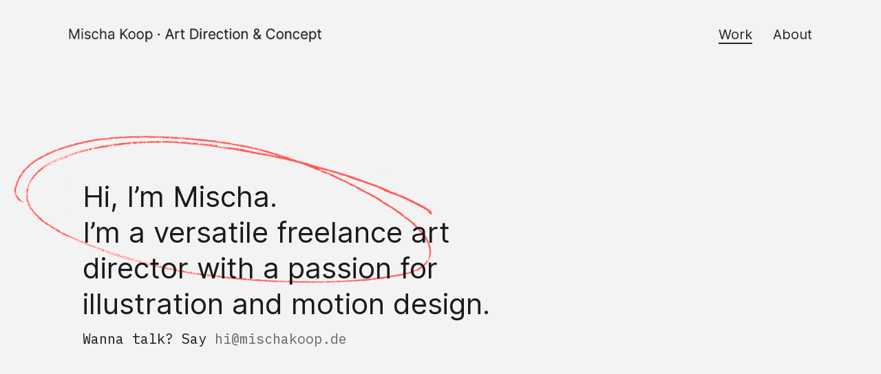

--- FILE ---
content_type: text/html; charset=UTF-8
request_url: http://mischakoop.de/
body_size: 19833
content:
<!DOCTYPE html>
<html lang="en-US" data-semplice="6.2.5">
	<head>
		<meta charset="UTF-8" />
		<meta name="viewport" content="width=device-width, initial-scale=1">
		<title>Mischa Koop  &#8211; Art Direction &amp; Concept</title>
<meta name='robots' content='max-image-preview:large' />
<link rel="alternate" title="oEmbed (JSON)" type="application/json+oembed" href="http://mischakoop.de/wp-json/oembed/1.0/embed?url=http%3A%2F%2Fmischakoop.de%2F" />
<link rel="alternate" title="oEmbed (XML)" type="text/xml+oembed" href="http://mischakoop.de/wp-json/oembed/1.0/embed?url=http%3A%2F%2Fmischakoop.de%2F&#038;format=xml" />
<style id='wp-img-auto-sizes-contain-inline-css' type='text/css'>
img:is([sizes=auto i],[sizes^="auto," i]){contain-intrinsic-size:3000px 1500px}
/*# sourceURL=wp-img-auto-sizes-contain-inline-css */
</style>
<style id='wp-emoji-styles-inline-css' type='text/css'>

	img.wp-smiley, img.emoji {
		display: inline !important;
		border: none !important;
		box-shadow: none !important;
		height: 1em !important;
		width: 1em !important;
		margin: 0 0.07em !important;
		vertical-align: -0.1em !important;
		background: none !important;
		padding: 0 !important;
	}
/*# sourceURL=wp-emoji-styles-inline-css */
</style>
<style id='wp-block-library-inline-css' type='text/css'>
:root{
  --wp-block-synced-color:#7a00df;
  --wp-block-synced-color--rgb:122, 0, 223;
  --wp-bound-block-color:var(--wp-block-synced-color);
  --wp-editor-canvas-background:#ddd;
  --wp-admin-theme-color:#007cba;
  --wp-admin-theme-color--rgb:0, 124, 186;
  --wp-admin-theme-color-darker-10:#006ba1;
  --wp-admin-theme-color-darker-10--rgb:0, 107, 160.5;
  --wp-admin-theme-color-darker-20:#005a87;
  --wp-admin-theme-color-darker-20--rgb:0, 90, 135;
  --wp-admin-border-width-focus:2px;
}
@media (min-resolution:192dpi){
  :root{
    --wp-admin-border-width-focus:1.5px;
  }
}
.wp-element-button{
  cursor:pointer;
}

:root .has-very-light-gray-background-color{
  background-color:#eee;
}
:root .has-very-dark-gray-background-color{
  background-color:#313131;
}
:root .has-very-light-gray-color{
  color:#eee;
}
:root .has-very-dark-gray-color{
  color:#313131;
}
:root .has-vivid-green-cyan-to-vivid-cyan-blue-gradient-background{
  background:linear-gradient(135deg, #00d084, #0693e3);
}
:root .has-purple-crush-gradient-background{
  background:linear-gradient(135deg, #34e2e4, #4721fb 50%, #ab1dfe);
}
:root .has-hazy-dawn-gradient-background{
  background:linear-gradient(135deg, #faaca8, #dad0ec);
}
:root .has-subdued-olive-gradient-background{
  background:linear-gradient(135deg, #fafae1, #67a671);
}
:root .has-atomic-cream-gradient-background{
  background:linear-gradient(135deg, #fdd79a, #004a59);
}
:root .has-nightshade-gradient-background{
  background:linear-gradient(135deg, #330968, #31cdcf);
}
:root .has-midnight-gradient-background{
  background:linear-gradient(135deg, #020381, #2874fc);
}
:root{
  --wp--preset--font-size--normal:16px;
  --wp--preset--font-size--huge:42px;
}

.has-regular-font-size{
  font-size:1em;
}

.has-larger-font-size{
  font-size:2.625em;
}

.has-normal-font-size{
  font-size:var(--wp--preset--font-size--normal);
}

.has-huge-font-size{
  font-size:var(--wp--preset--font-size--huge);
}

.has-text-align-center{
  text-align:center;
}

.has-text-align-left{
  text-align:left;
}

.has-text-align-right{
  text-align:right;
}

.has-fit-text{
  white-space:nowrap !important;
}

#end-resizable-editor-section{
  display:none;
}

.aligncenter{
  clear:both;
}

.items-justified-left{
  justify-content:flex-start;
}

.items-justified-center{
  justify-content:center;
}

.items-justified-right{
  justify-content:flex-end;
}

.items-justified-space-between{
  justify-content:space-between;
}

.screen-reader-text{
  border:0;
  clip-path:inset(50%);
  height:1px;
  margin:-1px;
  overflow:hidden;
  padding:0;
  position:absolute;
  width:1px;
  word-wrap:normal !important;
}

.screen-reader-text:focus{
  background-color:#ddd;
  clip-path:none;
  color:#444;
  display:block;
  font-size:1em;
  height:auto;
  left:5px;
  line-height:normal;
  padding:15px 23px 14px;
  text-decoration:none;
  top:5px;
  width:auto;
  z-index:100000;
}
html :where(.has-border-color){
  border-style:solid;
}

html :where([style*=border-top-color]){
  border-top-style:solid;
}

html :where([style*=border-right-color]){
  border-right-style:solid;
}

html :where([style*=border-bottom-color]){
  border-bottom-style:solid;
}

html :where([style*=border-left-color]){
  border-left-style:solid;
}

html :where([style*=border-width]){
  border-style:solid;
}

html :where([style*=border-top-width]){
  border-top-style:solid;
}

html :where([style*=border-right-width]){
  border-right-style:solid;
}

html :where([style*=border-bottom-width]){
  border-bottom-style:solid;
}

html :where([style*=border-left-width]){
  border-left-style:solid;
}
html :where(img[class*=wp-image-]){
  height:auto;
  max-width:100%;
}
:where(figure){
  margin:0 0 1em;
}

html :where(.is-position-sticky){
  --wp-admin--admin-bar--position-offset:var(--wp-admin--admin-bar--height, 0px);
}

@media screen and (max-width:600px){
  html :where(.is-position-sticky){
    --wp-admin--admin-bar--position-offset:0px;
  }
}

/*# sourceURL=wp-block-library-inline-css */
</style><style id='global-styles-inline-css' type='text/css'>
:root{--wp--preset--aspect-ratio--square: 1;--wp--preset--aspect-ratio--4-3: 4/3;--wp--preset--aspect-ratio--3-4: 3/4;--wp--preset--aspect-ratio--3-2: 3/2;--wp--preset--aspect-ratio--2-3: 2/3;--wp--preset--aspect-ratio--16-9: 16/9;--wp--preset--aspect-ratio--9-16: 9/16;--wp--preset--color--black: #000000;--wp--preset--color--cyan-bluish-gray: #abb8c3;--wp--preset--color--white: #ffffff;--wp--preset--color--pale-pink: #f78da7;--wp--preset--color--vivid-red: #cf2e2e;--wp--preset--color--luminous-vivid-orange: #ff6900;--wp--preset--color--luminous-vivid-amber: #fcb900;--wp--preset--color--light-green-cyan: #7bdcb5;--wp--preset--color--vivid-green-cyan: #00d084;--wp--preset--color--pale-cyan-blue: #8ed1fc;--wp--preset--color--vivid-cyan-blue: #0693e3;--wp--preset--color--vivid-purple: #9b51e0;--wp--preset--gradient--vivid-cyan-blue-to-vivid-purple: linear-gradient(135deg,rgb(6,147,227) 0%,rgb(155,81,224) 100%);--wp--preset--gradient--light-green-cyan-to-vivid-green-cyan: linear-gradient(135deg,rgb(122,220,180) 0%,rgb(0,208,130) 100%);--wp--preset--gradient--luminous-vivid-amber-to-luminous-vivid-orange: linear-gradient(135deg,rgb(252,185,0) 0%,rgb(255,105,0) 100%);--wp--preset--gradient--luminous-vivid-orange-to-vivid-red: linear-gradient(135deg,rgb(255,105,0) 0%,rgb(207,46,46) 100%);--wp--preset--gradient--very-light-gray-to-cyan-bluish-gray: linear-gradient(135deg,rgb(238,238,238) 0%,rgb(169,184,195) 100%);--wp--preset--gradient--cool-to-warm-spectrum: linear-gradient(135deg,rgb(74,234,220) 0%,rgb(151,120,209) 20%,rgb(207,42,186) 40%,rgb(238,44,130) 60%,rgb(251,105,98) 80%,rgb(254,248,76) 100%);--wp--preset--gradient--blush-light-purple: linear-gradient(135deg,rgb(255,206,236) 0%,rgb(152,150,240) 100%);--wp--preset--gradient--blush-bordeaux: linear-gradient(135deg,rgb(254,205,165) 0%,rgb(254,45,45) 50%,rgb(107,0,62) 100%);--wp--preset--gradient--luminous-dusk: linear-gradient(135deg,rgb(255,203,112) 0%,rgb(199,81,192) 50%,rgb(65,88,208) 100%);--wp--preset--gradient--pale-ocean: linear-gradient(135deg,rgb(255,245,203) 0%,rgb(182,227,212) 50%,rgb(51,167,181) 100%);--wp--preset--gradient--electric-grass: linear-gradient(135deg,rgb(202,248,128) 0%,rgb(113,206,126) 100%);--wp--preset--gradient--midnight: linear-gradient(135deg,rgb(2,3,129) 0%,rgb(40,116,252) 100%);--wp--preset--font-size--small: 13px;--wp--preset--font-size--medium: 20px;--wp--preset--font-size--large: 36px;--wp--preset--font-size--x-large: 42px;--wp--preset--spacing--20: 0.44rem;--wp--preset--spacing--30: 0.67rem;--wp--preset--spacing--40: 1rem;--wp--preset--spacing--50: 1.5rem;--wp--preset--spacing--60: 2.25rem;--wp--preset--spacing--70: 3.38rem;--wp--preset--spacing--80: 5.06rem;--wp--preset--shadow--natural: 6px 6px 9px rgba(0, 0, 0, 0.2);--wp--preset--shadow--deep: 12px 12px 50px rgba(0, 0, 0, 0.4);--wp--preset--shadow--sharp: 6px 6px 0px rgba(0, 0, 0, 0.2);--wp--preset--shadow--outlined: 6px 6px 0px -3px rgb(255, 255, 255), 6px 6px rgb(0, 0, 0);--wp--preset--shadow--crisp: 6px 6px 0px rgb(0, 0, 0);}:where(.is-layout-flex){gap: 0.5em;}:where(.is-layout-grid){gap: 0.5em;}body .is-layout-flex{display: flex;}.is-layout-flex{flex-wrap: wrap;align-items: center;}.is-layout-flex > :is(*, div){margin: 0;}body .is-layout-grid{display: grid;}.is-layout-grid > :is(*, div){margin: 0;}:where(.wp-block-columns.is-layout-flex){gap: 2em;}:where(.wp-block-columns.is-layout-grid){gap: 2em;}:where(.wp-block-post-template.is-layout-flex){gap: 1.25em;}:where(.wp-block-post-template.is-layout-grid){gap: 1.25em;}.has-black-color{color: var(--wp--preset--color--black) !important;}.has-cyan-bluish-gray-color{color: var(--wp--preset--color--cyan-bluish-gray) !important;}.has-white-color{color: var(--wp--preset--color--white) !important;}.has-pale-pink-color{color: var(--wp--preset--color--pale-pink) !important;}.has-vivid-red-color{color: var(--wp--preset--color--vivid-red) !important;}.has-luminous-vivid-orange-color{color: var(--wp--preset--color--luminous-vivid-orange) !important;}.has-luminous-vivid-amber-color{color: var(--wp--preset--color--luminous-vivid-amber) !important;}.has-light-green-cyan-color{color: var(--wp--preset--color--light-green-cyan) !important;}.has-vivid-green-cyan-color{color: var(--wp--preset--color--vivid-green-cyan) !important;}.has-pale-cyan-blue-color{color: var(--wp--preset--color--pale-cyan-blue) !important;}.has-vivid-cyan-blue-color{color: var(--wp--preset--color--vivid-cyan-blue) !important;}.has-vivid-purple-color{color: var(--wp--preset--color--vivid-purple) !important;}.has-black-background-color{background-color: var(--wp--preset--color--black) !important;}.has-cyan-bluish-gray-background-color{background-color: var(--wp--preset--color--cyan-bluish-gray) !important;}.has-white-background-color{background-color: var(--wp--preset--color--white) !important;}.has-pale-pink-background-color{background-color: var(--wp--preset--color--pale-pink) !important;}.has-vivid-red-background-color{background-color: var(--wp--preset--color--vivid-red) !important;}.has-luminous-vivid-orange-background-color{background-color: var(--wp--preset--color--luminous-vivid-orange) !important;}.has-luminous-vivid-amber-background-color{background-color: var(--wp--preset--color--luminous-vivid-amber) !important;}.has-light-green-cyan-background-color{background-color: var(--wp--preset--color--light-green-cyan) !important;}.has-vivid-green-cyan-background-color{background-color: var(--wp--preset--color--vivid-green-cyan) !important;}.has-pale-cyan-blue-background-color{background-color: var(--wp--preset--color--pale-cyan-blue) !important;}.has-vivid-cyan-blue-background-color{background-color: var(--wp--preset--color--vivid-cyan-blue) !important;}.has-vivid-purple-background-color{background-color: var(--wp--preset--color--vivid-purple) !important;}.has-black-border-color{border-color: var(--wp--preset--color--black) !important;}.has-cyan-bluish-gray-border-color{border-color: var(--wp--preset--color--cyan-bluish-gray) !important;}.has-white-border-color{border-color: var(--wp--preset--color--white) !important;}.has-pale-pink-border-color{border-color: var(--wp--preset--color--pale-pink) !important;}.has-vivid-red-border-color{border-color: var(--wp--preset--color--vivid-red) !important;}.has-luminous-vivid-orange-border-color{border-color: var(--wp--preset--color--luminous-vivid-orange) !important;}.has-luminous-vivid-amber-border-color{border-color: var(--wp--preset--color--luminous-vivid-amber) !important;}.has-light-green-cyan-border-color{border-color: var(--wp--preset--color--light-green-cyan) !important;}.has-vivid-green-cyan-border-color{border-color: var(--wp--preset--color--vivid-green-cyan) !important;}.has-pale-cyan-blue-border-color{border-color: var(--wp--preset--color--pale-cyan-blue) !important;}.has-vivid-cyan-blue-border-color{border-color: var(--wp--preset--color--vivid-cyan-blue) !important;}.has-vivid-purple-border-color{border-color: var(--wp--preset--color--vivid-purple) !important;}.has-vivid-cyan-blue-to-vivid-purple-gradient-background{background: var(--wp--preset--gradient--vivid-cyan-blue-to-vivid-purple) !important;}.has-light-green-cyan-to-vivid-green-cyan-gradient-background{background: var(--wp--preset--gradient--light-green-cyan-to-vivid-green-cyan) !important;}.has-luminous-vivid-amber-to-luminous-vivid-orange-gradient-background{background: var(--wp--preset--gradient--luminous-vivid-amber-to-luminous-vivid-orange) !important;}.has-luminous-vivid-orange-to-vivid-red-gradient-background{background: var(--wp--preset--gradient--luminous-vivid-orange-to-vivid-red) !important;}.has-very-light-gray-to-cyan-bluish-gray-gradient-background{background: var(--wp--preset--gradient--very-light-gray-to-cyan-bluish-gray) !important;}.has-cool-to-warm-spectrum-gradient-background{background: var(--wp--preset--gradient--cool-to-warm-spectrum) !important;}.has-blush-light-purple-gradient-background{background: var(--wp--preset--gradient--blush-light-purple) !important;}.has-blush-bordeaux-gradient-background{background: var(--wp--preset--gradient--blush-bordeaux) !important;}.has-luminous-dusk-gradient-background{background: var(--wp--preset--gradient--luminous-dusk) !important;}.has-pale-ocean-gradient-background{background: var(--wp--preset--gradient--pale-ocean) !important;}.has-electric-grass-gradient-background{background: var(--wp--preset--gradient--electric-grass) !important;}.has-midnight-gradient-background{background: var(--wp--preset--gradient--midnight) !important;}.has-small-font-size{font-size: var(--wp--preset--font-size--small) !important;}.has-medium-font-size{font-size: var(--wp--preset--font-size--medium) !important;}.has-large-font-size{font-size: var(--wp--preset--font-size--large) !important;}.has-x-large-font-size{font-size: var(--wp--preset--font-size--x-large) !important;}
/*# sourceURL=global-styles-inline-css */
</style>
<style id='core-block-supports-inline-css' type='text/css'>
/**
 * Core styles: block-supports
 */

/*# sourceURL=core-block-supports-inline-css */
</style>

<style id='classic-theme-styles-inline-css' type='text/css'>
/**
 * These rules are needed for backwards compatibility.
 * They should match the button element rules in the base theme.json file.
 */
.wp-block-button__link {
	color: #ffffff;
	background-color: #32373c;
	border-radius: 9999px; /* 100% causes an oval, but any explicit but really high value retains the pill shape. */

	/* This needs a low specificity so it won't override the rules from the button element if defined in theme.json. */
	box-shadow: none;
	text-decoration: none;

	/* The extra 2px are added to size solids the same as the outline versions.*/
	padding: calc(0.667em + 2px) calc(1.333em + 2px);

	font-size: 1.125em;
}

.wp-block-file__button {
	background: #32373c;
	color: #ffffff;
	text-decoration: none;
}

/*# sourceURL=/wp-includes/css/classic-themes.css */
</style>
<link rel='stylesheet' id='semplice-stylesheet-css' href='http://mischakoop.de/wp-content/themes/semplice6/style.css?ver=6.2.5' type='text/css' media='all' />
<link rel='stylesheet' id='semplice-frontend-stylesheet-css' href='http://mischakoop.de/wp-content/themes/semplice6/assets/css/frontend.min.css?ver=6.2.5' type='text/css' media='all' />
<link rel='stylesheet' id='mediaelement-css' href='http://mischakoop.de/wp-includes/js/mediaelement/mediaelementplayer-legacy.min.css?ver=4.2.17' type='text/css' media='all' />
<script type="text/javascript" src="http://mischakoop.de/wp-includes/js/jquery/jquery.js?ver=3.7.1" id="jquery-core-js"></script>
<script type="text/javascript" src="http://mischakoop.de/wp-includes/js/jquery/jquery-migrate.js?ver=3.4.1" id="jquery-migrate-js"></script>
<link rel="https://api.w.org/" href="http://mischakoop.de/wp-json/" /><link rel="alternate" title="JSON" type="application/json" href="http://mischakoop.de/wp-json/wp/v2/pages/91" /><link rel="EditURI" type="application/rsd+xml" title="RSD" href="http://mischakoop.de/xmlrpc.php?rsd" />
<meta name="generator" content="WordPress 6.9" />
<link rel="canonical" href="http://mischakoop.de/" />
<link rel='shortlink' href='http://mischakoop.de/' />
<link rel="stylesheet" href="https://use.fontawesome.com/releases/v5.8.2/css/brands.css" integrity="sha384-i2PyM6FMpVnxjRPi0KW/xIS7hkeSznkllv+Hx/MtYDaHA5VcF0yL3KVlvzp8bWjQ" crossorigin="anonymous">
<link rel="stylesheet" href="https://use.fontawesome.com/releases/v5.8.2/css/fontawesome.css" integrity="sha384-sri+NftO+0hcisDKgr287Y/1LVnInHJ1l+XC7+FOabmTTIK0HnE2ID+xxvJ21c5J" crossorigin="anonymous"><link href='https://fonts.googleapis.com/css?family=IBM+Plex+Mono|Public+Sans&display=swap' rel='stylesheet'><style type="text/css" id="semplice-webfonts-css">.font_qn3k6kk7q, [data-font="font_qn3k6kk7q"], [data-font="font_qn3k6kk7q"] li a {font-family: "fontawesome", sans-serif;font-weight: 400;font-variation-settings: normal;font-style: normal;}.font_s5oyg1le9, [data-font="font_s5oyg1le9"], [data-font="font_s5oyg1le9"] li a, #content-holder p, #content-holder li {font-family: "IBM Plex Mono", sans-serif;font-weight: 500;font-variation-settings: normal;font-style: normal;}.font_y3rud5rrk, [data-font="font_y3rud5rrk"], [data-font="font_y3rud5rrk"] li a, #content-holder h2, #content-holder h3, #content-holder h4, #content-holder h5, #content-holder h6 {font-family: "Public Sans", sans-serif;font-weight: 500;font-variation-settings: normal;font-style: normal;}.font_274cyxnu8, [data-font="font_274cyxnu8"], [data-font="font_274cyxnu8"] li a {font-family: "Public Sans", sans-serif;font-weight: 600;font-variation-settings: normal;font-style: normal;}.font_kpgxihqjm, [data-font="font_kpgxihqjm"], [data-font="font_kpgxihqjm"] li a, #content-holder h1 {font-family: "Inter", sans-serif;font-weight: 400;font-variation-settings: normal;font-style: normal;}</style>
		<style type="text/css" id="semplice-custom-css">
			
				@media screen and (min-width: 1170px) {
					.container-fluid, .container, .admin-container {
						padding: 0 5.55556rem 0 5.55556rem;
					}
				}
			.container {
			max-width: 2400px;
		}
			
		@font-face {
			font-family: "Inter";
			font-style:  normal;
			font-weight: 100 900;
			font-display: swap;
			src: url("http://mischakoop.de/wp-content/themes/semplice6/assets/fonts/inter.woff2") format("woff2");
		}
	
			#content-holder h1 { font-size: 1.8888888888888888rem;line-height: 2.3333333333333335rem;}#content-holder h2 { font-size: 1.6666666666666667rem;line-height: 1.6666666666666667rem;}#content-holder h3 { font-size: 1.5555555555555556rem;line-height: 1.5555555555555556rem;}#content-holder h4 { line-height: 1.3333333333333333rem;}#content-holder p, #content-holder li { line-height: 1.4444444444444;}#content-holder .is-content p { margin-bottom: 1.4444444444444rem; }#customize #custom_r0bogbscu p, #content-holder .custom_r0bogbscu, #content-holder .blogposts .blogposts-column .blogposts-content p.is-style-custom_r0bogbscu, #content-holder .posts .post .post-content p.is-style-custom_r0bogbscu { background-color:transparent;color:#000000;text-transform:none;font-family: "Open Sans", Arial, sans-serif;font-weight: 400;font-variation-settings: normal;font-style: normal;font-size:1rem;line-height:1.6667rem;letter-spacing:0rem;padding:0rem;text-decoration:none;text-decoration-color:#000000;-webkit-text-stroke: 0rem #000000;border-color:#000000;border-width:0rem;border-style:solid; }#customize #custom_7ejyszjhp p, #content-holder .custom_7ejyszjhp, #content-holder .blogposts .blogposts-column .blogposts-content p.is-style-custom_7ejyszjhp, #content-holder .posts .post .post-content p.is-style-custom_7ejyszjhp { background-color:transparent;color:#000000;text-transform:none;font-family: "Open Sans", Arial, sans-serif;font-weight: 400;font-variation-settings: normal;font-style: normal;font-size:1rem;line-height:1.6667rem;letter-spacing:0rem;padding:0rem;text-decoration:none;text-decoration-color:#000000;-webkit-text-stroke: 0rem #000000;border-color:#000000;border-width:0rem;border-style:solid; }@media screen and (min-width: 992px) and (max-width: 1169.98px) { }@media screen and (min-width: 768px) and (max-width: 991.98px) { }@media screen and (min-width: 544px) and (max-width: 767.98px) { }@media screen and (max-width: 543.98px) { }
			.non-sticky-nav { transition: none !important; }
						.transitions-preloader { background-color: #ffffff; }
						.transitions-preloader .loader-image img { width: 6.666666666666667rem; }
					
							.transitions-preloader .loader-image img {
								animation-name: sliderPreloader;
								animation-duration: 1s;
								animation-iteration-count: infinite;
							}
						
			
		.project-panel {
			background: #ffffff;
			padding: 3.3333333333333335rem 0rem;
		}
		[data-pp-gutter="no"] .project-panel .pp-thumbs,
		.project-panel .pp-thumbs {
			margin-bottom: -1.9444444444444444rem;
		}
		#content-holder .panel-label, .projectnav-preview .panel-label {
			color: #282828;
			font-size: 1.6666666666666667rem;
			text-transform: none;
			padding-left: 0rem;
			padding-bottom: 1.666666666666667rem;
			text-align: left;
			line-height: 1;
		}
		.project-panel .pp-title {
			padding: 0.5555555555555556rem 0rem 1.9444444444444444rem 0rem;
		}
		.project-panel .pp-title a {
			color: #282828; 
			font-size: 1.1111111111111112rem; 
			text-transform: none;
		} 
		.project-panel .pp-title span {
			color: #282828;
			font-size: 0.8888888888888888rem;
			text-transform: none;
		}
		.semplice-next-prev {
			background: #ffffff;
			padding: 0rem 0rem 0rem 0rem;
		}
		.semplice-next-prev .np-inner {
			height: 10rem;
		}
		.semplice-next-prev .np-inner .np-link .np-prefix,
		.semplice-next-prev .np-inner .np-link .np-label {
			color: #000000;
			font-size: 1.555555555555556rem;
			text-transform: none;
			letter-spacing: 0rem;
		}
		.semplice-next-prev .np-inner .np-link .np-text-above {
			padding-bottom: 2px;
		}
		.semplice-next-prev .np-inner .np-link .np-label-above {
			color: #aaaaaa;
			font-size: 0.7777777777777778rem;
			text-transform: uppercase;
			letter-spacing: 1px;
		}
		.semplice-next-prev .np-inner .np-link .np-text {
			padding: 0rem 0rem;
		}
		.semplice-next .np-text {
			margin-right: -0rem;
		}
		.semplice-next-prev .nextprev-seperator {
			width: 1px;
			margin: 1.666666666666667rem -0px;
			background: #000000;
		}
	
			.np-link:hover {
				background: #ffffff;
			}
			.np-link:hover .np-text .np-label,
			.np-link:hover .np-text .np-prefix {
				color: #000000 !important;
			}
			.np-link:hover .np-label-above {
				color: #000000 !important;
			}
		
			.is-content { color: #1a1a1a; }a { color: #666666; }a:hover { color: #666666; }/* Footer Social-Icons */
.footer-social{
text-align: right;
}
.footer-social .fab{
font-size: 22px;
}
.footer-social a{
padding-right: 14px;
}
.footer-social a:last-child{
padding-right: 0px;
padding-left: 30px;
}

/* Project Panel Text left */
.project-panel .pp-thumb p.pp-title {
text-align: left;}


/*hide/reveal sticky navbar
.is-frontend .semplice-navbar {position: fixed !important;}
.headroom {
 will-change: transform !important;
 transition: transform 200ms linear !important;
}
.headroom--pinned {
 transform: translateY(0%) !important;
}
.headroom--unpinned {
 transform: translateY(-100%) !important;
}
*/

/*underlined links */
.underline-links a {position: relative; display: inline-block;}

.underline-links a::before {
    content: '';
    position: absolute;
    z-index: 0;
    left: 0;
    right: 100%;
    bottom: 0;
    background: #000;
    height: 1px;
    -webkit-transition-property: right;
    transition-property: right;
    -webkit-transition-duration: 0.2s;
    transition-duration: 0.2s;
    -webkit-transition-timing-function: ease-out;
    transition-timing-function: ease-out;
}

.underline-links a:hover:before {right: 0 !important;}

/* Hide Impressum (113) in Menu on all pages*/
.page-item-113 {
display: none !important;
}
/* Hide Current Page in Menu on all pages
.current_page_item {
display: none !important;
}
*/

/* Hide Work (91) in Menu on all pages
.page-item-91 {
display: none !important;
}
*/

/*  Invert Navigation */
.semplice-navbar {mix-blend-mode: exclusion !important;}
.semplice-navbar {mix-blend-mode: exclusion !important; filter: invert(1) !important;}

/* Navigation Sticky on mobile*/
.is-frontend .semplice-navbar {position: fixed !important;}

/* fixed hero section*/

.fixed-section {
  position: fixed !important;
  left: 0 !important;
  top: 0 !important;
  pointer-events: none !important;
}@media screen and (min-width: 544px) and (max-width: 767.98px){p.footer-social{
text-align: center;
}
.back-to-top {
bottom: 10px;
}}@media screen and (max-width: 543.98px){p.footer-social{
text-align: center;
}
.back-to-top {
bottom: 10px;
}}#nprogress .bar { background: #1a1a1a; }#nprogress .bar { height: 0.1111111111111111rem; }.back-to-top a svg { fill: #1a1a1a; }.pswp__bg { background: #1a1a1a; }.pswp__top-bar, .pswp__button--arrow--left:before, .pswp__button--arrow--right:before { background-color: rgba(26, 26, 26, .15) !important; }
			.semplice-cursor #semplice-cursor .semplice-cursor-inner { background-color: #ff5555; }.semplice-cursor #semplice-cursor { width: 20px; height: 20px; }.semplice-cursor #semplice-cursor .semplice-cursor-inner .cursor-text { font-family: "IBM Plex Mono", sans-serif;font-weight: 500;font-variation-settings: normal;font-style: normal; }.semplice-cursor #semplice-cursor .semplice-cursor-inner .cursor-text { font-size: 0.8888888888888888rem; }.semplice-cursor #semplice-cursor .semplice-cursor-inner .cursor-text { letter-spacing: 0.08333333333333333rem; margin-right: -0.08333333333333333rem; }
			
			#content-holder .thumb .thumb-inner .thumb-hover {background-color: rgba(255, 255, 255, 0.1);background-size: auto;background-position: 0% 0%;background-repeat: no-repeat;}#content-holder .thumb .thumb-inner { transition: box-shadow 0.3s ease; }#content-holder .thumb .thumb-inner:hover, .is-frontend #content-holder .thumb .wrap-focus { box-shadow: 0rem 0rem 0rem 0rem rgba(0,0,0,0.7); }#content-holder .thumb .thumb-inner img { transition: all 0.8s ease; }#content-holder .thumb .thumb-inner:hover img, .is-frontend #content-holder .thumb .wrap-focus img { transform: scale(1.02); }#content-holder .thumb .thumb-hover-meta { padding: 2.22rem; }#content-holder .thumb .thumb-hover-meta .title { color: #ffffff; font-size: 1.33rem; text-transform: none; }#content-holder .thumb .thumb-hover-meta .category { color: #999999; font-size: 1rem; text-transform: none; }#content-holder .thumb video { opacity: 1; }
			
		</style>
	
		<style type="text/css" id="91-post-css">
			#content-91 #section_pblvsviwi {padding-top: 10rem;padding-bottom: 7.777777777777778rem;padding-left: 0rem;}@media screen and (min-width: 992px) and (max-width: 1169.98px) { #content-91 #section_pblvsviwi {padding-left: 0rem;}}@media screen and (min-width: 768px) and (max-width: 991.98px) { #content-91 #section_pblvsviwi {padding-top: 3.3333333333333335rem;padding-bottom: 0rem;padding-left: 0rem;}}@media screen and (min-width: 544px) and (max-width: 767.98px) { #content-91 #section_pblvsviwi {padding-top: 3.3333333333333335rem;padding-right: 1.1111111111111112rem;padding-bottom: 0rem;padding-left: 0rem;}}@media screen and (max-width: 543.98px) { #content-91 #section_pblvsviwi {padding-top: 4.444444444444445rem;padding-right: 1.1111111111111112rem;padding-bottom: 4.444444444444445rem;padding-left: 1.1111111111111112rem;margin-left: 0.5555555555555556rem;}}#content-91 #column_spdc66hrd {padding-top: 4.444444444444445rem;padding-bottom: 4.444444444444445rem;background-image: url(http://mischakoop.de/wp-content/uploads/230228_Animation_Kringel_5.gif);background-repeat: no-repeat;background-size: contain;background-position: 0% 0%;background-attachment: scroll;}@media screen and (min-width: 768px) and (max-width: 991.98px) { #content-91 #column_spdc66hrd {padding-top: 2.7777777777777777rem;padding-bottom: 6.666666666666667rem;}}@media screen and (min-width: 544px) and (max-width: 767.98px) { #content-91 #column_spdc66hrd {padding-top: 2.2222222222222223rem;}}@media screen and (max-width: 543.98px) { #content-91 #column_spdc66hrd {padding-top: 0rem;padding-bottom: 0rem;}}#content-91 #content_inc050cc2 {padding-top: 0rem;margin-top: 0rem;padding-right: 0rem;padding-bottom: 0rem;padding-left: 6.666666666666667rem;}#content-91 #content_inc050cc2 .is-content {}@media screen and (min-width: 992px) and (max-width: 1169.98px) { #content-91 #content_inc050cc2 {padding-top: 1.1111111111111112rem;padding-left: 5.555555555555555rem;}#content-91 #content_inc050cc2 .is-content {}}@media screen and (min-width: 768px) and (max-width: 991.98px) { #content-91 #content_inc050cc2 {padding-top: 0rem;padding-left: 2.2222222222222223rem;margin-left: 0rem;}#content-91 #content_inc050cc2 .is-content {}}@media screen and (min-width: 544px) and (max-width: 767.98px) { #content-91 #content_inc050cc2 {padding-top: 0rem;padding-left: 1.6666666666666667rem;margin-left: 0rem;}#content-91 #content_inc050cc2 .is-content {}}@media screen and (max-width: 543.98px) { #content-91 #content_inc050cc2 {padding-top: 0.8333333333333334rem;padding-right: 0rem;padding-left: 0rem;margin-left: 0rem;}#content-91 #content_inc050cc2 .is-content {}}#content-91 #content_9be7byzua {padding-top: 0rem;margin-top: 0rem;padding-right: 0rem;padding-bottom: 0rem;padding-left: 6.666666666666667rem;}#content-91 #content_9be7byzua .is-content {}@media screen and (min-width: 992px) and (max-width: 1169.98px) { #content-91 #content_9be7byzua {padding-top: 1.1111111111111112rem;padding-left: 5.555555555555555rem;}#content-91 #content_9be7byzua .is-content {}}@media screen and (min-width: 768px) and (max-width: 991.98px) { #content-91 #content_9be7byzua {padding-top: 1.1111111111111112rem;padding-left: 2.2222222222222223rem;margin-left: 0rem;}#content-91 #content_9be7byzua .is-content {}}@media screen and (min-width: 544px) and (max-width: 767.98px) { #content-91 #content_9be7byzua {padding-top: 1.1111111111111112rem;padding-left: 1.6666666666666667rem;margin-left: 0rem;}#content-91 #content_9be7byzua .is-content {}}@media screen and (max-width: 543.98px) { #content-91 #content_9be7byzua {padding-top: 0.5555555555555556rem;padding-right: 0rem;padding-left: 0rem;margin-left: 0rem;}#content-91 #content_9be7byzua .is-content {}}#content-91 #section_461a19287 {}.semplice-load-more { width: 3.333333333333333rem; padding: 2.222222222222222rem 0 5.555555555555556rem; }
					#content-91 #content_2408e0597 .thumb .post-title { 
						padding: 1.2222222222222223rem 0 0 0;
					}
					#content_2408e0597 .thumb .post-title,
					#content_2408e0597 .thumb .post-title a {
						color: #1a1a1a;
						font-size: 1.1111111111111112rem;
						text-transform: none;
					}
					#content_2408e0597 .thumb .post-title span,
					#content_2408e0597 .thumb .post-title a span {
						color: #1a1a1a;
						font-size: 0.8888888888888888rem;
						text-transform: none;
						padding-top: 0.5555555555555556rem;
					}
					#content-91 #content_2408e0597 nav ul li a {
						color: #bbbbbb;
						text-transform: none;
					}
					#content-91 #content_2408e0597 nav ul li a:hover,
					#content-91 #content_2408e0597 nav ul li a.pg-filter-active {
						color: #000000;
						text-decoration: none;
					}
				[data-breakpoint="##breakpoint##"] #content-91 #content_2408e0597 .thumb .post-title, [data-breakpoint="##breakpoint##"] #content-91 #content_2408e0597 .thumb .post-tile a { font-size: 1.1111111111111112rem; }[data-breakpoint="##breakpoint##"] #content-91 #content_2408e0597 .thumb .post-title span, [data-breakpoint="##breakpoint##"] #content-91 #content_2408e0597 .thumb .post-tile a span { font-size: 0.8888888888888888rem; }[data-breakpoint="##breakpoint##"] #content-91 #content_2408e0597 .thumb .post-title span, [data-breakpoint="##breakpoint##"] #content-91 #content_2408e0597 .thumb .post-tile a span { padding-top: 0.5555555555555556rem; }@media screen and (max-width: 543.98px) { #content-91 #content_2408e0597 .thumb .post-title {padding: 1.2222222222222223rem 0 0 0;}}#masonry-content_2408e0597{ margin: auto -15px !important; } .masonry-content_2408e0597-item { margin: 0px; padding-left: 15px; padding-right: 15px; padding-bottom: 60px; }@media screen and (min-width: 992px) and (max-width: 1169.98px) {}@media screen and (min-width: 768px) and (max-width: 991.98px) {}@media screen and (min-width: 544px) and (max-width: 767.98px) {}@media screen and (max-width: 543.98px) {}#content-91 #content_2408e0597 {background-color: transparent;}#content-91 #content_2408e0597 .is-content {}#content-91 .transition-wrap {background-color: #f3f3f3;}.back-to-top a svg { fill: #ff3c00; }#content-91 #section_9d21f9c50 {border-style: solid;background-color: #ffffff;}#content-91 #content_d935ba58a .spacer { background-color: transparent; }#content-91 #content_d935ba58a .spacer { height: 4.444444444444445rem; }#content-91 #section_69d5e47ed {background-color: #ffffff;}#content-91 #content_73602e382 {background-color: transparent;}#content-91 #content_73602e382 .is-content {}#content-91 #content_f9851598d .spacer { background-color: transparent; }#content-91 #content_f9851598d .spacer { height: 4.444444444444445rem; }
			.nav_ll9yq0bzc { background-color: transparent;; }.nav_ll9yq0bzc { height: 0rem; }.is-frontend #content-91 .sections { margin-top: 0rem; }.nav_ll9yq0bzc { padding-top: 2.2222222222222223rem; }.nav_ll9yq0bzc { padding-bottom: 2.2222222222222223rem; }.nav_ll9yq0bzc .navbar-inner .logo, .nav_ll9yq0bzc .logo { margin-top: -0.6666666666666666rem; }.nav_ll9yq0bzc .logo img, .nav_ll9yq0bzc .logo svg { width: 20.88888888888889rem; }.nav_ll9yq0bzc .navbar-inner .logo { align-items: flex-start; }.nav_ll9yq0bzc .navbar-inner .hamburger { align-items: center; }.nav_ll9yq0bzc .navbar-inner .hamburger a.menu-icon span { background-color: #1a1a1a; }.nav_ll9yq0bzc .navbar-inner .hamburger a.menu-icon { width: 24; }.nav_ll9yq0bzc .navbar-inner .hamburger a.menu-icon span { height: 2px; }.nav_ll9yq0bzc .navbar-inner .hamburger a.open-menu span::before { transform: translateY(-6px); }.nav_ll9yq0bzc .navbar-inner .hamburger a.open-menu span::after { transform: translateY(6px); }.nav_ll9yq0bzc .navbar-inner .hamburger a.open-menu:hover span::before { transform: translateY(-8px); }.nav_ll9yq0bzc .navbar-inner .hamburger a.open-menu:hover span::after { transform: translateY(8px); }.nav_ll9yq0bzc .navbar-inner .hamburger a.menu-icon { height: 14px; }.nav_ll9yq0bzc .navbar-inner .hamburger a.menu-icon span { margin-top: 7px; }.nav_ll9yq0bzc .navbar-inner nav ul li a span { font-size: 1.1111111111111112rem; }.nav_ll9yq0bzc .navbar-inner nav ul li a span { color: #1a1a1a; }.nav_ll9yq0bzc .navbar-inner nav ul li a { padding-left: 0.83333333333333rem; }.nav_ll9yq0bzc .navbar-inner nav ul li a { padding-right: 0.83333333333333rem; }.nav_ll9yq0bzc .navbar-inner nav ul li a span { text-transform: none; }.nav_ll9yq0bzc .navbar-inner nav ul li a span { letter-spacing: 0rem; }.nav_ll9yq0bzc .navbar-inner nav ul li a span { border-bottom-width: 0.1111111111111111rem; }.nav_ll9yq0bzc .navbar-inner nav ul li a span { border-bottom-color: transparent; }.nav_ll9yq0bzc .navbar-inner nav ul li a span { padding-bottom: 0rem; }.nav_ll9yq0bzc .navbar-inner nav.standard ul { align-items: center; }.nav_ll9yq0bzc .navbar-inner nav ul li a:hover span, .nav_ll9yq0bzc .navbar-inner nav ul li.wrap-focus a span, .nav_ll9yq0bzc .navbar-inner nav ul li.current-menu-item a span, .nav_ll9yq0bzc .navbar-inner nav ul li.current_page_item a span, [data-post-type="project"] .nav_ll9yq0bzc .navbar-inner nav ul li.portfolio-grid a span, [data-post-type="post"] .nav_ll9yq0bzc .navbar-inner nav ul li.blog-overview a span { color: #1a1a1a; }.nav_ll9yq0bzc .navbar-inner nav ul li a:hover span, .nav_ll9yq0bzc .navbar-inner nav ul li.current-menu-item a span, .nav_ll9yq0bzc .navbar-inner nav ul li.current_page_item a span, .nav_ll9yq0bzc .navbar-inner nav ul li.wrap-focus a span, [data-post-type="project"] .nav_ll9yq0bzc .navbar-inner nav ul li.portfolio-grid a span, [data-post-type="post"] .nav_ll9yq0bzc .navbar-inner nav ul li.blog-overview a span { border-bottom-color: #1a1a1a; }.nav_ll9yq0bzc .navbar-inner nav ul li.current-menu-item a span, .nav_ll9yq0bzc .navbar-inner nav ul li.current_page_item a span, .nav_ll9yq0bzc .navbar-inner nav ul li.wrap-focus a span, [data-post-type="project"] .nav_ll9yq0bzc .navbar-inner nav ul li.portfolio-grid a span, [data-post-type="post"] .nav_ll9yq0bzc .navbar-inner nav ul li.blog-overview a span { font-family: "Inter", sans-serif;font-weight: 400;font-variation-settings: "wght" 400;font-style: normal; }.nav_ll9yq0bzc .navbar-inner nav ul li.current-menu-item a span, .nav_ll9yq0bzc .navbar-inner nav ul li.current_page_item a span, .nav_ll9yq0bzc .navbar-inner nav ul li.wrap-focus a span, [data-post-type="project"] .nav_ll9yq0bzc .navbar-inner nav ul li.portfolio-grid a span, [data-post-type="post"] .nav_ll9yq0bzc .navbar-inner nav ul li.blog-overview a span { color: #1a1a1a }.nav_ll9yq0bzc .navbar-inner nav ul li.current-menu-item a span, .nav_ll9yq0bzc .navbar-inner nav ul li.current_page_item a span, .nav_ll9yq0bzc .navbar-inner nav ul li.wrap-focus a span, [data-post-type="project"] .nav_ll9yq0bzc .navbar-inner nav ul li.portfolio-grid a span, [data-post-type="post"] .nav_ll9yq0bzc .navbar-inner nav ul li.blog-overview a span { border-bottom-color: #1a1a1a }#overlay-menu { background-color: rgba(255, 85, 85, 1); }#overlay-menu .overlay-menu-inner nav { text-align: center; }#overlay-menu .overlay-menu-inner nav ul li a span { font-size: 5.555555555555555rem; }#overlay-menu .overlay-menu-inner nav ul li a span { color: #ffffff; }#overlay-menu .overlay-menu-inner nav ul li a span { text-transform: none; }#overlay-menu .overlay-menu-inner nav ul li a span { border-bottom-color: transparent; }#overlay-menu .overlay-menu-inner nav ul li a span { border-bottom-width: 0.3888888888888889rem; }#overlay-menu .overlay-menu-inner nav ul li a span { padding-bottom: 0.3333333333333333rem; }#overlay-menu .overlay-menu-inner nav ul li a:hover span, #overlay-menu .overlay-menu-inner nav ul li.current-menu-item a span, #overlay-menu .overlay-menu-inner nav ul li.current_page_item a span, #overlay-menu .overlay-menu-inner nav ul li.wrap-focus a span, [data-post-type="project"] #overlay-menu .overlay-menu-inner nav ul li.portfolio-grid a span, [data-post-type="post"] #overlay-menu .overlay-menu-inner nav ul li.blog-overview a span { color: #1a1a1a; }#overlay-menu .overlay-menu-inner nav ul li a:hover span, #overlay-menu .overlay-menu-inner nav ul li.current-menu-item a span, #overlay-menu .overlay-menu-inner nav ul li.current_page_item a span, #overlay-menu .overlay-menu-inner nav ul li.wrap-focus a span, [data-post-type="project"] #overlay-menu .overlay-menu-inner nav ul li.portfolio-grid a span, [data-post-type="post"] #overlay-menu .overlay-menu-inner nav ul li.blog-overview a span { border-bottom-color: #1a1a1a; }@media screen and (min-width: 992px) and (max-width: 1169.98px) { .nav_ll9yq0bzc .navbar-inner .hamburger a.menu-icon { height: 14px; }.nav_ll9yq0bzc .navbar-inner .hamburger a.menu-icon span { margin-top: 7px; }}@media screen and (min-width: 768px) and (max-width: 991.98px) { .nav_ll9yq0bzc .navbar-inner .logo, .nav_ll9yq0bzc .logo { margin-top: -1.2222222222222223rem; }.nav_ll9yq0bzc .logo img, .nav_ll9yq0bzc .logo svg { width: 21.11111111111111rem; }.nav_ll9yq0bzc .navbar-inner .hamburger a.menu-icon { height: 14px; }.nav_ll9yq0bzc .navbar-inner .hamburger a.menu-icon span { margin-top: 7px; }}@media screen and (min-width: 544px) and (max-width: 767.98px) { .nav_ll9yq0bzc .navbar-inner .logo, .nav_ll9yq0bzc .logo { margin-top: -1.2222222222222223rem; }.nav_ll9yq0bzc .logo img, .nav_ll9yq0bzc .logo svg { width: 20rem; }.nav_ll9yq0bzc .navbar-inner .hamburger a.menu-icon { height: 14px; }.nav_ll9yq0bzc .navbar-inner .hamburger a.menu-icon span { margin-top: 7px; }}@media screen and (max-width: 543.98px) { .nav_ll9yq0bzc { height: 0rem; }.is-frontend #content-91 .sections { margin-top: 0rem; }.nav_ll9yq0bzc { padding-top: 1.6666666666666667rem; }.nav_ll9yq0bzc { padding-bottom: 1.6666666666666667rem; }.nav_ll9yq0bzc .navbar-inner .logo, .nav_ll9yq0bzc .logo { margin-top: -1rem; }.nav_ll9yq0bzc .logo img, .nav_ll9yq0bzc .logo svg { width: 16.666666666666668rem; }.nav_ll9yq0bzc .navbar-inner .hamburger a.menu-icon { width: 1.3333333333333333rem; }.nav_ll9yq0bzc .navbar-inner .hamburger a.menu-icon { height: 14px; }.nav_ll9yq0bzc .navbar-inner .hamburger a.menu-icon span { margin-top: 7px; }.nav_ll9yq0bzc .navbar-inner nav ul li a span { font-size: 1.1111111111111112rem; }.nav_ll9yq0bzc .navbar-inner nav ul li a { padding-left: 0rem; }.nav_ll9yq0bzc .navbar-inner nav ul li a { padding-right: 0rem; }#overlay-menu .overlay-menu-inner nav ul li a span { font-size: 5.333333333333333rem; }}
		</style>
			<style>html{margin-top:0px!important;}#wpadminbar{top:auto!important;bottom:0;}</style>
		<link rel="shortcut icon" type="image/png" href="http://mischakoop.de/wp-content/uploads/mischa_koop_favicon-3.png" sizes="32x32"><script src="https://cdnjs.cloudflare.com/ajax/libs/headroom/0.9.4/headroom.min.js"></script>	</head>
	<body class="home wp-singular page-template-default page page-id-91 wp-theme-semplice6 is-frontend dynamic-mode mejs-semplice-ui"bgcolor="#f3f3f3" data-post-type="page" data-post-id="91">
		<div id="content-holder" data-active-post="91">
						<header class="nav_ll9yq0bzc semplice-navbar active-navbar sticky-nav  cover-transparent no-headroom non-container-nav non-exclusive"  data-cover-transparent="enabled" data-bg-overlay-visibility="visible" data-mobile-fallback="enabled">
							<div class="container" data-nav="logo-left-menu-right">
								<div class="navbar-inner menu-type-text" data-xl-width="12" data-navbar-type="container">
									<div class="logo navbar-left"><a  href="http://mischakoop.de" title="Mischa Koop "><img src="http://mischakoop.de/wp-content/uploads/Logo_test_12.gif" alt="logo"></a></div>
									<nav class="standard navbar-right no-container" data-font="font_kpgxihqjm"><ul class="menu"><li class="page_item page-item-113"><a href="http://mischakoop.de/impressum"><span>Impressum</span></a></li><li class="page_item page-item-91 current_page_item"><a href="http://mischakoop.de/" aria-current="page"><span>Work</span></a></li><li class="page_item page-item-103"><a href="http://mischakoop.de/about"><span>About</span></a></li></ul></nav>
									<div class="hamburger navbar-right semplice-menu"><a class="open-menu menu-icon"><span></span></a></div>
								</div>
							</div>
						</header>
						
				<div id="overlay-menu">
					<div class="overlay-menu-inner" data-xl-width="12">
						<nav class="overlay-nav" data-justify="center" data-align="align-middle" data-font="font_s5oyg1le9">
							<ul class="container-fluid"><li class="page_item page-item-113"><a href="http://mischakoop.de/impressum"><span>Impressum</span></a></li><li class="page_item page-item-91 current_page_item"><a href="http://mischakoop.de/" aria-current="page"><span>Work</span></a></li><li class="page_item page-item-103"><a href="http://mischakoop.de/about"><span>About</span></a></li></ul>
						</nav>
					</div>
				</div>
			
							
			<div id="content-91" class="content-container active-content  hide-on-init">
				<div class="transition-wrap">
					<div class="sections">
						
					<section id="section_pblvsviwi" class="content-block" data-column-mode-sm="single" data-column-mode-xs="single" data-gutter="no" data-layout="grid" >
						<div class="container"><div id="row_a3n1cyclg" class="row"><div id="column_spdc66hrd" class="column" data-xl-width="7" data-lg-width="11" data-md-width="12" data-valign="stretch" >
					<div class="content-wrapper">
						
						
				<div id="content_inc050cc2" class="column-content" data-module="paragraph" >
					<div class="is-content has-lg has-md has-sm has-xs"><div data-content-for="xl"><h1 style="font-size: 2.333rem; line-height: 2.944rem;" data-mce-style="font-size: 2.333rem; line-height: 2.944rem;">Hi, I’m Mischa.<br>I’m a&nbsp;versatile freelance art director&nbsp;with a passion for illustration and motion design.<br></h1></div><div data-content-for="lg"><h1 style="font-size: 2.222rem; line-height: 2.944rem;" data-mce-style="font-size: 2.222rem; line-height: 2.944rem;">Hi, I’m Mischa.<br>I’m a&nbsp;versatile freelance art director&nbsp;with a passion for illustration and motion design.<br></h1></div><div data-content-for="md"><h1 style="font-size: 1.778rem; line-height: 2.333rem;" data-mce-style="font-size: 1.778rem; line-height: 2.333rem;">Hi, I’m Mischa.<br>I’m a&nbsp;versatile freelance art director with<br> a passion for illustration and motion design.<br></h1></div><div data-content-for="sm"><h1 style="font-size: 1.556rem; line-height: 2.056rem;" data-mce-style="font-size: 1.556rem; line-height: 2.056rem;">Hi, I’m Mischa. I’m a&nbsp;versatile freelance art director&nbsp;with a passion for illustration and motion design.<br></h1></div><div data-content-for="xs"><h1 style="font-size: 1.389rem; line-height: 1.778rem;" data-mce-style="font-size: 1.389rem; line-height: 1.778rem;">Hi, I’m Mischa.<br>I’m a&nbsp;versatile freelance <br>art Director&nbsp;with a passion for illustration and motion design.</h1></div></div>
				</div>
			
				<div id="content_9be7byzua" class="column-content" data-module="paragraph" >
					<div class="is-content has-lg has-md has-sm has-xs"><div data-content-for="xl"><h1 style="font-size: 1.111rem; line-height: 2.778rem;" data-mce-style="font-size: 1.111rem; line-height: 2.778rem;"><span class="font_s5oyg1le9">Wanna talk? Say&nbsp;<a data-mce-href="mailto:hi@mischakoop.de" href="mailto:hi@mischakoop.de" data-mce-selected="1">hi@mischakoop.de﻿</a></span></h1></div><div data-content-for="lg"><h1 style="font-size: 1.111rem; line-height: 1.222rem;" data-mce-style="font-size: 1.111rem; line-height: 1.222rem;"><span class="font_s5oyg1le9">Wanna talk? Say&nbsp;<a data-mce-href="mailto:hi@mischakoop.de" href="mailto:hi@mischakoop.de" title="hi" data-mce-selected="1">hi@mischakoop.de﻿</a></span></h1></div><div data-content-for="md"><h1 style="font-size: 1.111rem; line-height: 0.778rem;" data-mce-style="font-size: 1.111rem; line-height: 0.778rem;"><span class="font_s5oyg1le9">Wanna talk? Say&nbsp;<a data-mce-href="mailto:hi@mischakoop.de" href="mailto:hi@mischakoop.de" title="hi" data-mce-selected="1">hi@mischakoop.de﻿</a></span></h1></div><div data-content-for="sm"><h1 style="font-size: 1.111rem; line-height: 1.111rem;" data-mce-style="font-size: 1.111rem; line-height: 1.111rem;"><span class="font_s5oyg1le9">Wanna talk? Say&nbsp;<a data-mce-href="mailto:hi@mischakoop.de" href="mailto:hi@mischakoop.de" title="hi">hi@mischakoop.de﻿</a></span></h1></div><div data-content-for="xs"><h1 style="font-size: 0.889rem; line-height: 1rem;" data-mce-style="font-size: 0.889rem; line-height: 1rem;"><span class="font_s5oyg1le9">Wanna talk? Say&nbsp;<a data-mce-href="mailto:hi@mischakoop.de" href="mailto:hi@mischakoop.de" data-mce-selected="1">hi@mischakoop.de</a></span></h1></div></div>
				</div>
			
					</div>
				</div></div></div>
					</section>				
				
					<section id="section_461a19287" class="content-block" data-column-mode-sm="single" data-column-mode-xs="single" data-layout="grid" data-height="dynamic" data-gutter="yes" >
						<div class="container"><div id="row_459c9e635" class="row"><div id="column_9otmlqyv7" class="column" data-xl-width="12" >
					<div class="content-wrapper">
						
						
				<div id="content_2408e0597" class="column-content" data-module="portfoliogrid" >
					
		<div id="masonry-content_2408e0597" class="masonry" data-masonry-init="normal">
			<div class="masonry-item-width"></div>
	<div id="project-625" class="masonry-item thumb masonry-content_2408e0597-item below-left cat-3 cat-5 " data-xl-width="6" data-sm-width="6" data-xs-width="12"><a href="http://mischakoop.de/project/hannah-bahl-brand-design" class="pg-link">
				<div class="thumb-inner">
					
			<div class="thumb-hover">
				
				<div class="thumb-hover-meta bottom-right hide-both move-top">
					<p>
						<span class="title" data-font="regular">Hannah Bahl – Personal Brand Design & Website</span><br />
						<span class="category" data-font="regular">Brand Design, UX/UI-Design, Graphicdesign </span>
					</p>			
				</div>
			</div>
		
					
					<img src="http://mischakoop.de/wp-content/uploads/250217_Hannah_Bahl_Brand_Design_thumb.gif" width="600" height="600" alt="Hannah Bahl – Personal Brand Design &#038; Website">
			</div></a><a class="pg-title-link pg-link" href="http://mischakoop.de/project/hannah-bahl-brand-design" title="Hannah Bahl – Personal Brand Design & Website">
					<div class="post-title font_kpgxihqjm">Hannah Bahl – Personal Brand Design & Website<span class="font_s5oyg1le9">Brand Design, UX/UI-Design, Graphicdesign </span></div>
				</a></div><div id="project-608" class="masonry-item thumb masonry-content_2408e0597-item below-left cat-3 cat-5 " data-xl-width="6" data-sm-width="6" data-xs-width="12"><a href="http://mischakoop.de/project/louandyou" class="pg-link">
				<div class="thumb-inner">
					
			<div class="thumb-hover">
				
				<div class="thumb-hover-meta bottom-right hide-both move-top">
					<p>
						<span class="title" data-font="regular">Lou&You</span><br />
						<span class="category" data-font="regular">Webdesign</span>
					</p>			
				</div>
			</div>
		
					
					<img src="http://mischakoop.de/wp-content/uploads/250109_Louandyou_Ipad.jpg" width="1920" height="1200" alt="Lou&#038;You">
			</div></a><a class="pg-title-link pg-link" href="http://mischakoop.de/project/louandyou" title="Lou&You">
					<div class="post-title font_kpgxihqjm">Lou&You<span class="font_s5oyg1le9">Webdesign</span></div>
				</a></div><div id="project-434" class="masonry-item thumb masonry-content_2408e0597-item below-left cat-3 cat-5 " data-xl-width="6" data-sm-width="6" data-xs-width="12"><a href="http://mischakoop.de/project/pleen" class="pg-link">
				<div class="thumb-inner">
					
			<div class="thumb-hover">
				
				<div class="thumb-hover-meta bottom-right hide-both move-top">
					<p>
						<span class="title" data-font="regular">Pleen</span><br />
						<span class="category" data-font="regular">Brand Design, Campaign, Social Media, Webdesign</span>
					</p>			
				</div>
			</div>
		
					
					<img src="http://mischakoop.de/wp-content/uploads/pleen_thumb_s.gif" width="800" height="520" alt="Pleen">
			</div></a><a class="pg-title-link pg-link" href="http://mischakoop.de/project/pleen" title="Pleen">
					<div class="post-title font_kpgxihqjm">Pleen<span class="font_s5oyg1le9">Brand Design, Campaign, Social Media, Webdesign</span></div>
				</a></div><div id="project-645" class="masonry-item thumb masonry-content_2408e0597-item below-left cat-11 cat-7 " data-xl-width="6" data-sm-width="6" data-xs-width="12"><a href="http://mischakoop.de/project/bfi_future_film_festival_25" class="pg-link">
				<div class="thumb-inner">
					
			<div class="thumb-hover">
				
				<div class="thumb-hover-meta bottom-right hide-both move-top">
					<p>
						<span class="title" data-font="regular">British Film Institute – Future Film Festival 2025</span><br />
						<span class="category" data-font="regular">Visual Identity </span>
					</p>			
				</div>
			</div>
		
					
					<img src="http://mischakoop.de/wp-content/uploads/480689911_18316431976205068_77435916482752661_n.jpg" width="1439" height="959" alt="British Film Institute – Future Film Festival 2025">
			</div></a><a class="pg-title-link pg-link" href="http://mischakoop.de/project/bfi_future_film_festival_25" title="British Film Institute – Future Film Festival 2025">
					<div class="post-title font_kpgxihqjm">British Film Institute – Future Film Festival 2025<span class="font_s5oyg1le9">Visual Identity </span></div>
				</a></div><div id="project-546" class="masonry-item thumb masonry-content_2408e0597-item below-left cat-5 cat-13 " data-xl-width="6" data-sm-width="6" data-xs-width="12"><a href="http://mischakoop.de/project/tomatolix-wine-label-screenprint-poster" class="pg-link">
				<div class="thumb-inner">
					
			<div class="thumb-hover">
				
				<div class="thumb-hover-meta bottom-right hide-both move-top">
					<p>
						<span class="title" data-font="regular">Tomatolix - Wine Label & Screenprint Poster</span><br />
						<span class="category" data-font="regular">Graphic Design, Illustration </span>
					</p>			
				</div>
			</div>
		
					
					<img src="http://mischakoop.de/wp-content/uploads/241212_Tomatolix_Wein_Etikett_1.jpg" width="1000" height="1260" alt="Tomatolix &#8211; Wine Label &#038; Screenprint Poster">
			</div></a><a class="pg-title-link pg-link" href="http://mischakoop.de/project/tomatolix-wine-label-screenprint-poster" title="Tomatolix - Wine Label & Screenprint Poster">
					<div class="post-title font_kpgxihqjm">Tomatolix - Wine Label & Screenprint Poster<span class="font_s5oyg1le9">Graphic Design, Illustration </span></div>
				</a></div><div id="project-458" class="masonry-item thumb masonry-content_2408e0597-item below-left cat-11 cat-8 cat-7 " data-xl-width="6" data-sm-width="6" data-xs-width="12"><a href="http://mischakoop.de/project/liedfett_hi" class="pg-link">
				<div class="thumb-inner">
					
			<div class="thumb-hover">
				
				<div class="thumb-hover-meta bottom-right hide-both move-top">
					<p>
						<span class="title" data-font="regular">Liedfett - "Hi"</span><br />
						<span class="category" data-font="regular">Album Artwork, Merchandise & Campaign</span>
					</p>			
				</div>
			</div>
		
					
					<img src="http://mischakoop.de/wp-content/uploads/231124_Liedfett_Hi_Cover_animation_ss.gif" width="600" height="600" alt="Liedfett &#8211; &#8220;Hi&#8221;">
			</div></a><a class="pg-title-link pg-link" href="http://mischakoop.de/project/liedfett_hi" title="Liedfett - "Hi"">
					<div class="post-title font_kpgxihqjm">Liedfett - "Hi"<span class="font_s5oyg1le9">Album Artwork, Merchandise & Campaign</span></div>
				</a></div><div id="project-293" class="masonry-item thumb masonry-content_2408e0597-item below-left cat-3 cat-5 " data-xl-width="6" data-sm-width="6" data-xs-width="12"><a href="http://mischakoop.de/project/tomorrow_kiezkonto" class="pg-link">
				<div class="thumb-inner">
					
			<div class="thumb-hover">
				
				<div class="thumb-hover-meta bottom-right hide-both move-top">
					<p>
						<span class="title" data-font="regular">Tomorrow x FC St. Pauli - "Kiezkonto"</span><br />
						<span class="category" data-font="regular">Art Direction, Animation, Advertising & Social Media Content</span>
					</p>			
				</div>
			</div>
		
					
					<img src="http://mischakoop.de/wp-content/uploads/Tomorrow_Kiezkonto_Thumbnail.gif" width="1080" height="1080" alt="Tomorrow x FC St. Pauli &#8211; &#8220;Kiezkonto&#8221;">
			</div></a><a class="pg-title-link pg-link" href="http://mischakoop.de/project/tomorrow_kiezkonto" title="Tomorrow x FC St. Pauli - "Kiezkonto"">
					<div class="post-title font_kpgxihqjm">Tomorrow x FC St. Pauli - "Kiezkonto"<span class="font_s5oyg1le9">Art Direction, Animation, Advertising & Social Media Content</span></div>
				</a></div><div id="project-406" class="masonry-item thumb masonry-content_2408e0597-item below-left cat-8 cat-7 " data-xl-width="6" data-sm-width="6" data-xs-width="12"><a href="http://mischakoop.de/project/mildmonk_myfavoritesong" class="pg-link">
				<div class="thumb-inner">
					
			<div class="thumb-hover">
				
				<div class="thumb-hover-meta bottom-right hide-both move-top">
					<p>
						<span class="title" data-font="regular">Mild Monk - My Favorite Song</span><br />
						<span class="category" data-font="regular">Music Video Animation & Record Artwork</span>
					</p>			
				</div>
			</div>
		
					
					<img src="http://mischakoop.de/wp-content/uploads/230207_Vinyl-Record_Mockup_MFS.jpg" width="1920" height="1304" alt="Mild Monk &#8211; My Favorite Song">
			</div></a><a class="pg-title-link pg-link" href="http://mischakoop.de/project/mildmonk_myfavoritesong" title="Mild Monk - My Favorite Song">
					<div class="post-title font_kpgxihqjm">Mild Monk - My Favorite Song<span class="font_s5oyg1le9">Music Video Animation & Record Artwork</span></div>
				</a></div><div id="project-559" class="masonry-item thumb masonry-content_2408e0597-item below-left" data-xl-width="6" data-sm-width="6" data-xs-width="12"><a href="http://mischakoop.de/project/collages" class="pg-link">
				<div class="thumb-inner">
					
			<div class="thumb-hover">
				
				<div class="thumb-hover-meta bottom-right hide-both move-top">
					<p>
						<span class="title" data-font="regular">Analogue & Digital Collages</span><br />
						<span class="category" data-font="regular">Personal project</span>
					</p>			
				</div>
			</div>
		
					
					<img src="http://mischakoop.de/wp-content/uploads/250210_Collages_tumb.jpg" width="1000" height="1000" alt="Analogue &#038; Digital Collages">
			</div></a><a class="pg-title-link pg-link" href="http://mischakoop.de/project/collages" title="Analogue & Digital Collages">
					<div class="post-title font_kpgxihqjm">Analogue & Digital Collages<span class="font_s5oyg1le9">Personal project</span></div>
				</a></div><div id="project-243" class="masonry-item thumb masonry-content_2408e0597-item below-left" data-xl-width="6" data-sm-width="6" data-xs-width="12"><a href="http://mischakoop.de/project/office_mural" class="pg-link">
				<div class="thumb-inner">
					
			<div class="thumb-hover">
				
				<div class="thumb-hover-meta bottom-right hide-both move-top">
					<p>
						<span class="title" data-font="regular">TBWA Office Mural</span><br />
						<span class="category" data-font="regular">Mural</span>
					</p>			
				</div>
			</div>
		
					
					<img src="http://mischakoop.de/wp-content/uploads/tbwa_1.jpg" width="1280" height="850" alt="TBWA Office Mural">
			</div></a><a class="pg-title-link pg-link" href="http://mischakoop.de/project/office_mural" title="TBWA Office Mural">
					<div class="post-title font_kpgxihqjm">TBWA Office Mural<span class="font_s5oyg1le9">Mural</span></div>
				</a></div><div id="project-135" class="masonry-item thumb masonry-content_2408e0597-item below-left" data-xl-width="6" data-sm-width="6" data-xs-width="12"><a href="http://mischakoop.de/project/pixelheimat" class="pg-link">
				<div class="thumb-inner">
					
			<div class="thumb-hover">
				
				<div class="thumb-hover-meta bottom-right hide-both move-top">
					<p>
						<span class="title" data-font="regular">Pixelheimat</span><br />
						<span class="category" data-font="regular">Corporate Design, Website</span>
					</p>			
				</div>
			</div>
		
					
					<img src="http://mischakoop.de/wp-content/uploads/Pixelheimat_Thumb_.jpg" width="1001" height="650" alt="Pixelheimat">
			</div></a><a class="pg-title-link pg-link" href="http://mischakoop.de/project/pixelheimat" title="Pixelheimat">
					<div class="post-title font_kpgxihqjm">Pixelheimat<span class="font_s5oyg1le9">Corporate Design, Website</span></div>
				</a></div><div id="project-8" class="masonry-item thumb masonry-content_2408e0597-item below-left cat-3 " data-xl-width="6" data-sm-width="6" data-xs-width="12"><a href="http://mischakoop.de/project/logos" class="pg-link">
				<div class="thumb-inner">
					
			<div class="thumb-hover">
				
				<div class="thumb-hover-meta bottom-right hide-both move-top">
					<p>
						<span class="title" data-font="regular">Logo Collection</span><br />
						<span class="category" data-font="regular">A selection of marks and logotypes </span>
					</p>			
				</div>
			</div>
		
					
					<img src="http://mischakoop.de/wp-content/uploads/logos_thumb-1.gif" width="800" height="600" alt="Logo Collection">
			</div></a><a class="pg-title-link pg-link" href="http://mischakoop.de/project/logos" title="Logo Collection">
					<div class="post-title font_kpgxihqjm">Logo Collection<span class="font_s5oyg1le9">A selection of marks and logotypes </span></div>
				</a></div><div id="project-193" class="masonry-item thumb masonry-content_2408e0597-item below-left" data-xl-width="6" data-sm-width="6" data-xs-width="12"><a href="http://mischakoop.de/project/liedfett_klarkomm" class="pg-link">
				<div class="thumb-inner">
					
			<div class="thumb-hover">
				
				<div class="thumb-hover-meta bottom-right hide-both move-top">
					<p>
						<span class="title" data-font="regular">Liedfett - Klarkomm</span><br />
						<span class="category" data-font="regular">Record Artwork </span>
					</p>			
				</div>
			</div>
		
					
					<img src="http://mischakoop.de/wp-content/uploads/liedfett_thumb.jpg" width="1672" height="2409" alt="Liedfett &#8211; Klarkomm">
			</div></a><a class="pg-title-link pg-link" href="http://mischakoop.de/project/liedfett_klarkomm" title="Liedfett - Klarkomm">
					<div class="post-title font_kpgxihqjm">Liedfett - Klarkomm<span class="font_s5oyg1le9">Record Artwork </span></div>
				</a></div><div id="project-15" class="masonry-item thumb masonry-content_2408e0597-item below-left" data-xl-width="6" data-sm-width="6" data-xs-width="12"><a href="http://mischakoop.de/project/sketchbooks" class="pg-link">
				<div class="thumb-inner">
					
			<div class="thumb-hover">
				
				<div class="thumb-hover-meta bottom-right hide-both move-top">
					<p>
						<span class="title" data-font="regular">Sketchbooks</span><br />
						<span class="category" data-font="regular">Illustration</span>
					</p>			
				</div>
			</div>
		
					
					<img src="http://mischakoop.de/wp-content/uploads/Sketchbook_Thumb_3-1.gif" width="600" height="440" alt="Sketchbooks">
			</div></a><a class="pg-title-link pg-link" href="http://mischakoop.de/project/sketchbooks" title="Sketchbooks">
					<div class="post-title font_kpgxihqjm">Sketchbooks<span class="font_s5oyg1le9">Illustration</span></div>
				</a></div></div><script type="text/javascript">(function ($) { $(document).ready(function () {
		// define container
		var $container = $(".active-content").find("#masonry-content_2408e0597");

		// make jquery object out of items
		var $items = $(".active-content").find(".masonry-content_2408e0597-item");

		// fire masmonry
		$container.masonry({
			itemSelector: ".masonry-content_2408e0597-item",
			columnWidth: ".masonry-item-width",
			transitionDuration: 0,
			isResizable: true,
			percentPosition: true,
		});

		// show images
		showImages($container, $items);

		// load images and reveal if loaded
		function showImages($container, $items) {
			// get masonry
			var msnry = $container.data("masonry");
			// get item selector
			var itemSelector = msnry.options.itemSelector;
			// append items to masonry container
			//$container.append($items);
			$items.imagesLoaded().progress(function(imgLoad, image) {
				// get item
				var $image = $(image.img);
				var $item = $(image.img).parents(itemSelector);
				
				// layout
				msnry.layout();
				// fade in
				gsap.to($item, 1.1, {
					opacity: 1,
					y: 0,
					ease: "Expo.easeOut",
				});
			});
		}

		// remove min height after images are loaded in delayed mode
		$items.imagesLoaded().done(function(imgLoad) {
			// change masonry init status
			if($container.attr("data-masonry-init") == "delayed") {
				$container.attr("data-masonry-init", "loaded");
				// sync scroll reveal if defined
				if(typeof sr != "undefined") {
					sr.sync();
				}
			}
			// refresh scroll trigger
			if($("body").hasClass("is-frontend")) {
				s4.helper.refreshScrollTrigger();
			}
		});
	});})(jQuery);</script>
				</div>
			
					</div>
				</div></div></div>
					</section>				
				
					<section id="section_9d21f9c50" class="content-block" data-column-mode-sm="single" data-column-mode-xs="single" data-height="dynamic" >
						<div class="container"><div id="row_d7ae55564" class="row"><div id="column_115bba526" class="column" data-xl-width="12" >
					<div class="content-wrapper">
						
						
				<div id="content_d935ba58a" class="column-content" data-module="spacer" >
					
				<div class="spacer-container">
					<div class="is-content">
						<div class="spacer"><!-- horizontal spacer --></div>
					</div>
				</div>
			
				</div>
			
					</div>
				</div></div></div>
					</section>				
				
					<section id="section_69d5e47ed" class="content-block" data-column-mode-sm="single" data-column-mode-xs="single" >
						<div class="container"><div id="row_4484345e4" class="row"><div id="column_d54a241a1" class="column" data-xl-width="6" >
					<div class="content-wrapper">
						
						
				<div id="content_1d2307638" class="column-content" data-module="paragraph" >
					<div class="is-content has-lg has-md has-sm has-xs"><div data-content-for="xl"><p>﻿<a data-mce-href="mailto:%20hi@mischakoop.de" href="mailto:%20hi@mischakoop.de">E — hi@mischakoop.de</a><br><a data-mce-href="tel:%20+4916097545117" href="tel:%20+4916097545117">T — +49 16097545117</a><br></p></div><div data-content-for="lg"><p>﻿<a data-mce-href="mailto:%20hi@mischakoop.de" href="mailto:%20hi@mischakoop.de" data-mce-selected="1">E — hi@mischakoop.de﻿</a><br><a data-mce-href="tel:%20+4916097545117" href="tel:%20+4916097545117">T — +49 16097545117</a><br></p></div><div data-content-for="md"><p>﻿<a data-mce-href="mailto:%20hi@mischakoop.de" href="mailto:%20hi@mischakoop.de">E — hi@mischakoop.de</a><br><a data-mce-href="tel:%20+4916097545117" href="tel:%20+4916097545117" data-mce-selected="1">T — +49 16097545117</a><br></p></div><div data-content-for="sm"><p style="text-align: left;" data-mce-style="text-align: left;"><a data-mce-href="mailto:%20hi@mischakoop.de" href="mailto:%20hi@mischakoop.de" data-mce-selected="1">﻿E — hi@mischakoop.de</a><br>﻿<a data-mce-href="tel:%20+4916097545117" href="tel:%20+4916097545117">T — +49 16097545117</a>&nbsp;<br></p><p style="text-align: center;" data-mce-style="text-align: center;">&nbsp;<br></p></div><div data-content-for="xs"><p style="text-align: left;" data-mce-style="text-align: left;"><a data-mce-href="mailto:%20hi@mischakoop.de" href="mailto:%20hi@mischakoop.de" data-mce-selected="1">﻿E — hi@mischakoop.de</a><br><a data-mce-href="tel:%20+4916097545117" href="tel:%20+4916097545117">T — +49 16097545117</a><br></p><p style="text-align: center;" data-mce-style="text-align: center;">&nbsp;<br></p></div></div>
				</div>
			
					</div>
				</div><div id="column_97f13cc91" class="column" data-xl-width="6" >
					<div class="content-wrapper">
						
						
				<div id="content_73602e382" class="column-content" data-module="code" >
					
				<div class="is-content ce-code">
					<p class="footer-social">
<a title="insta" href="https://www.instagram.com/mischakoop/" target="_blank" rel="noopener"><i class="fab fa-instagram"></i></a>
<a title="linkedin" href="https://www.linkedin.com/in/mischa-koop-78941b184/"><i class="fab fa-linkedin"></i></a>
<a title="behance" href="https://www.behance.net/mischakoop" target="_blank" rel="noopener"><i class="fab fa-behance"></i></a>
<a title="Impressum" href="http://www.mischakoop.de/impressum" target="_blank" rel="noopener">Impressum</a>
</p>



				</div>
			
				</div>
			
					</div>
				</div></div><div id="row_1438a3c3d" class="row"><div id="column_71e45d9f3" class="column" data-xl-width="12" >
					<div class="content-wrapper">
						
						
				<div id="content_f9851598d" class="column-content" data-module="spacer" >
					
				<div class="spacer-container">
					<div class="is-content">
						<div class="spacer"><!-- horizontal spacer --></div>
					</div>
				</div>
			
				</div>
			
					</div>
				</div></div></div>
					</section>				
				
					</div>
				</div>
			</div>
		</div>
	<div class="pswp" tabindex="-1" role="dialog" aria-hidden="true">
	<div class="pswp__bg"></div>
	<div class="pswp__scroll-wrap">
		<div class="pswp__container">
			<div class="pswp__item"></div>
			<div class="pswp__item"></div>
			<div class="pswp__item"></div>
		</div>
		<div class="pswp__ui pswp__ui--hidden">
			<div class="pswp__top-bar">
				<div class="pswp__counter"></div>
				<button class="pswp__button pswp__button--close" title="Close (Esc)"></button>
				<button class="pswp__button pswp__button--share" title="Share"></button>
				<button class="pswp__button pswp__button--fs" title="Toggle fullscreen"></button>
				<button class="pswp__button pswp__button--zoom" title="Zoom in/out"></button>
				<div class="pswp__preloader">
					<div class="pswp__preloader__icn">
					  <div class="pswp__preloader__cut">
						<div class="pswp__preloader__donut"></div>
					  </div>
					</div>
				</div>
			</div>
			<div class="pswp__share-modal pswp__share-modal--hidden pswp__single-tap">
				<div class="pswp__share-tooltip"></div> 
			</div>
			<button class="pswp__button pswp__button--arrow--left" title="Previous (arrow left)">
			</button>
			<button class="pswp__button pswp__button--arrow--right" title="Next (arrow right)">
			</button>
			<div class="pswp__caption">
				<div class="pswp__caption__center"></div>
			</div>
		</div>
	</div>
</div>
		<div class="back-to-top" data-arrow-align="right">
			<a class="semplice-event" data-event-type="helper" data-event="scrollToTop"><svg version="1.1" id="Ebene_1" xmlns="http://www.w3.org/2000/svg" xmlns:xlink="http://www.w3.org/1999/xlink" x="0px" y="0px"
	 width="53px" height="20px" viewBox="0 0 53 20" enable-background="new 0 0 53 20" xml:space="preserve">
<g id="Ebene_3">
</g>
<g>
	<polygon points="43.886,16.221 42.697,17.687 26.5,4.731 10.303,17.688 9.114,16.221 26.5,2.312 	"/>
</g>
</svg>
</a>
		</div>
	<script type="speculationrules">
{"prefetch":[{"source":"document","where":{"and":[{"href_matches":"/*"},{"not":{"href_matches":["/wp-*.php","/wp-admin/*","/wp-content/uploads/*","/wp-content/*","/wp-content/plugins/*","/wp-content/themes/semplice6/*","/*\\?(.+)"]}},{"not":{"selector_matches":"a[rel~=\"nofollow\"]"}},{"not":{"selector_matches":".no-prefetch, .no-prefetch a"}}]},"eagerness":"conservative"}]}
</script>
<script type="text/javascript" src="http://mischakoop.de/wp-content/themes/semplice6/assets/js/shared.scripts.min.js?ver=6.2.5" id="semplice-shared-scripts-js"></script>
<script type="text/javascript" src="http://mischakoop.de/wp-content/themes/semplice6/assets/js/frontend.scripts.min.js?ver=6.2.5" id="semplice-frontend-scripts-js"></script>
<script type="text/javascript" id="mediaelement-core-js-before">
/* <![CDATA[ */
var mejsL10n = {"language":"en","strings":{"mejs.download-file":"Download File","mejs.install-flash":"You are using a browser that does not have Flash player enabled or installed. Please turn on your Flash player plugin or download the latest version from https://get.adobe.com/flashplayer/","mejs.fullscreen":"Fullscreen","mejs.play":"Play","mejs.pause":"Pause","mejs.time-slider":"Time Slider","mejs.time-help-text":"Use Left/Right Arrow keys to advance one second, Up/Down arrows to advance ten seconds.","mejs.live-broadcast":"Live Broadcast","mejs.volume-help-text":"Use Up/Down Arrow keys to increase or decrease volume.","mejs.unmute":"Unmute","mejs.mute":"Mute","mejs.volume-slider":"Volume Slider","mejs.video-player":"Video Player","mejs.audio-player":"Audio Player","mejs.captions-subtitles":"Captions/Subtitles","mejs.captions-chapters":"Chapters","mejs.none":"None","mejs.afrikaans":"Afrikaans","mejs.albanian":"Albanian","mejs.arabic":"Arabic","mejs.belarusian":"Belarusian","mejs.bulgarian":"Bulgarian","mejs.catalan":"Catalan","mejs.chinese":"Chinese","mejs.chinese-simplified":"Chinese (Simplified)","mejs.chinese-traditional":"Chinese (Traditional)","mejs.croatian":"Croatian","mejs.czech":"Czech","mejs.danish":"Danish","mejs.dutch":"Dutch","mejs.english":"English","mejs.estonian":"Estonian","mejs.filipino":"Filipino","mejs.finnish":"Finnish","mejs.french":"French","mejs.galician":"Galician","mejs.german":"German","mejs.greek":"Greek","mejs.haitian-creole":"Haitian Creole","mejs.hebrew":"Hebrew","mejs.hindi":"Hindi","mejs.hungarian":"Hungarian","mejs.icelandic":"Icelandic","mejs.indonesian":"Indonesian","mejs.irish":"Irish","mejs.italian":"Italian","mejs.japanese":"Japanese","mejs.korean":"Korean","mejs.latvian":"Latvian","mejs.lithuanian":"Lithuanian","mejs.macedonian":"Macedonian","mejs.malay":"Malay","mejs.maltese":"Maltese","mejs.norwegian":"Norwegian","mejs.persian":"Persian","mejs.polish":"Polish","mejs.portuguese":"Portuguese","mejs.romanian":"Romanian","mejs.russian":"Russian","mejs.serbian":"Serbian","mejs.slovak":"Slovak","mejs.slovenian":"Slovenian","mejs.spanish":"Spanish","mejs.swahili":"Swahili","mejs.swedish":"Swedish","mejs.tagalog":"Tagalog","mejs.thai":"Thai","mejs.turkish":"Turkish","mejs.ukrainian":"Ukrainian","mejs.vietnamese":"Vietnamese","mejs.welsh":"Welsh","mejs.yiddish":"Yiddish"}};
//# sourceURL=mediaelement-core-js-before
/* ]]> */
</script>
<script type="text/javascript" src="http://mischakoop.de/wp-includes/js/mediaelement/mediaelement-and-player.js?ver=4.2.17" id="mediaelement-core-js"></script>
<script type="text/javascript" src="http://mischakoop.de/wp-includes/js/mediaelement/mediaelement-migrate.js?ver=6.9" id="mediaelement-migrate-js"></script>
<script type="text/javascript" id="mediaelement-js-extra">
/* <![CDATA[ */
var _wpmejsSettings = {"pluginPath":"/wp-includes/js/mediaelement/","classPrefix":"mejs-","stretching":"responsive","audioShortcodeLibrary":"mediaelement","videoShortcodeLibrary":"mediaelement"};
//# sourceURL=mediaelement-js-extra
/* ]]> */
</script>
<script type="text/javascript" id="semplice-frontend-js-js-extra">
/* <![CDATA[ */
var semplice = {"default_api_url":"http://mischakoop.de/wp-json","semplice_api_url":"http://mischakoop.de/wp-json/semplice/v1/frontend","template_dir":"http://mischakoop.de/wp-content/themes/semplice6","category_base":"/category/","tag_base":"/tag/","nonce":"98333692f8","frontend_mode":"dynamic","static_transitions":"disabled","site_name":"Mischa Koop ","base_url":"http://mischakoop.de","frontpage_id":"91","blog_home":"http://mischakoop.de","sr_status":"enabled","blog_sr_status":"enabled","is_preview":"","password_form":"\r\n\u003Cdiv class=\"post-password-form\"\u003E\r\n\t\u003Cdiv class=\"inner\"\u003E\r\n\t\t\u003Cform action=\"http://mischakoop.de/wp-login.php?action=postpass\" method=\"post\"\u003E\r\n\t\t\t\u003Cdiv class=\"password-lock\"\u003E\u003Csvg xmlns=\"http://www.w3.org/2000/svg\" width=\"35\" height=\"52\" viewBox=\"0 0 35 52\"\u003E\r\n  \u003Cpath id=\"Form_1\" data-name=\"Form 1\" d=\"M31.3,25.028H27.056a0.755,0.755,0,0,1-.752-0.757V14.654a8.8,8.8,0,1,0-17.608,0v9.616a0.755,0.755,0,0,1-.752.757H3.7a0.755,0.755,0,0,1-.752-0.757V14.654a14.556,14.556,0,1,1,29.111,0v9.616A0.755,0.755,0,0,1,31.3,25.028Zm-3.495-1.514h2.743V14.654a13.051,13.051,0,1,0-26.1,0v8.859H7.192V14.654a10.309,10.309,0,1,1,20.617,0v8.859Zm4.43,28.475H2.761A2.77,2.77,0,0,1,0,49.213V25.28a1.763,1.763,0,0,1,1.755-1.766H33.242A1.763,1.763,0,0,1,35,25.28V49.213A2.77,2.77,0,0,1,32.239,51.988ZM1.758,25.028a0.252,0.252,0,0,0-.251.252V49.213a1.259,1.259,0,0,0,1.254,1.262H32.239a1.259,1.259,0,0,0,1.254-1.262V25.28a0.252,0.252,0,0,0-.251-0.252H1.758ZM20.849,43h-6.7a0.75,0.75,0,0,1-.61-0.314,0.763,0.763,0,0,1-.1-0.682l1.471-4.44a4.1,4.1,0,1,1,5.184,0L21.563,42a0.763,0.763,0,0,1-.1.682A0.75,0.75,0,0,1,20.849,43ZM15.2,41.487H19.8l-1.319-3.979a0.76,0.76,0,0,1,.33-0.891,2.6,2.6,0,1,0-2.633,0,0.76,0.76,0,0,1,.33.891Z\"/\u003E\r\n\u003C/svg\u003E\r\n\u003C/div\u003E\r\n\t\t\t\u003Cp class=\"title\"\u003EThis content is protected.\u003C/p\u003E\r\n\t\t\t\u003Cp class=\"subtitle\"\u003ETo view, please enter the password.\u003C/p\u003E\r\n\t\t\t\u003Cdiv class=\"input-fields\"\u003E\r\n\t\t\t\t\u003Cinput name=\"post_password\" class=\"post-password-input\" type=\"password\" size=\"20\" maxlength=\"20\" placeholder=\"Enter password\" /\u003E\u003Ca class=\"post-password-submit semplice-event\" data-event-type=\"helper\" data-event=\"postPassword\" data-id=\"91\"\u003ESubmit\u003C/a\u003E\t\t\t\u003C/div\u003E\r\n\t\t\u003C/form\u003E\r\n\t\u003C/div\u003E\r\n\u003C/div\u003E","portfolio_order":[625,608,434,645,546,458,293,406,559,243,135,8,193,15],"exclusive_nav":"disabled","customize":{"cursor":{"custom_cursor":"disabled","font_family":"font_s5oyg1le9","logo_cursor_type":"text","logo_cursor_text":"HOME","color":"#ff5555","mouseover_color":"#ff5555","logo_cursor_inner_color":"transparent","letter_spacing":"0.08333333333333333rem","custom_mouseovers":"nextprev_prev","nav_cursor_type":"text","nav_cursor_text":"OPEN","nav_cursor_color":"#ffffff","nav_cursor_inner_color":"#ffffff","pg_cursor_text":"VIEW","pg_cursor_type":"text","pg_cursor_color":"transparent","pg_cursor_inner_color":"transparent","pg_cursor_blendmode":"normal","logo_cursor_blendmode":"normal","size":"20","logo_cursor_color":"transparent","show_more_cursor_text":"SHOW ME MORE!","back_to_top_cursor_text":"UP!","font_size":"0.8888888888888888rem","back_to_top_cursor_type":"text","show_more_cursor_type":"bottom-arrow"}},"gallery":{"prev":"\u003Csvg version=\"1.1\" id=\"Ebene_1\" xmlns=\"http://www.w3.org/2000/svg\" xmlns:xlink=\"http://www.w3.org/1999/xlink\" x=\"0px\" y=\"0px\"\r\n\twidth=\"18px\" height=\"40px\"  viewBox=\"0 0 18 40\" enable-background=\"new 0 0 18 40\" xml:space=\"preserve\"\u003E\r\n\u003Cg id=\"Ebene_2\"\u003E\r\n\t\u003Cg\u003E\r\n\t\t\u003Cpolygon points=\"16.3,40 0.3,20 16.3,0 17.7,1 2.5,20 17.7,39 \t\t\"/\u003E\r\n\t\u003C/g\u003E\r\n\u003C/g\u003E\r\n\u003C/svg\u003E\r\n","next":"\u003Csvg version=\"1.1\" id=\"Ebene_1\" xmlns=\"http://www.w3.org/2000/svg\" xmlns:xlink=\"http://www.w3.org/1999/xlink\" x=\"0px\" y=\"0px\"\r\n\twidth=\"18px\" height=\"40px\" viewBox=\"0 0 18 40\" enable-background=\"new 0 0 18 40\" xml:space=\"preserve\"\u003E\r\n\u003Cg id=\"Ebene_2\"\u003E\r\n\t\u003Cg\u003E\r\n\t\t\u003Cpolygon points=\"0.3,39 15.5,20 0.3,1 1.7,0 17.7,20 1.7,40 \t\t\"/\u003E\r\n\t\u003C/g\u003E\r\n\u003C/g\u003E\r\n\u003C/svg\u003E\r\n"},"post_ids":{"sample-page":"2","privacy-policy":"3","about-duplicate":"97","work-duplicate-5":"498","home_test":"536","work-duplicate":"550","work-duplicate-blur-header":"555","work-duplicate-2":"553","about-duplicate-2":"643","work":"91","about":"103","impressum":"113","posters":"235","unlimited_reisen":"253","social-media-ads-content-duplicate":"348","social-media-ads-content":"353","tomorrow-crowdinvest":"482","logos":"8","sketchbooks":"15","pixelheimat":"135","liedfett_klarkomm":"193","office_mural":"243","tomorrow_kiezkonto":"293","mildmonk_myfavoritesong":"406","pleen":"434","liedfett_hi":"458","collages":"559","tomatolix-wine-label-screenprint-poster":"546","louandyou":"608","hannah-bahl-brand-design":"625","bfi_future_film_festival_25":"645"},"transition":{"in":{"effect":"moveBottomToTop","position":"bottom","to":"-100%","visibility":"","easing":"Expo.easeInOut","duration":1},"out":{"effect":"moveBottomToTop","position":"normal","to":"-100%","visibility":"","easing":"Expo.easeInOut","duration":1},"reveal":false,"staggered":false,"optimize":"enabled","status":"enabled","preset":"bottomToTop","scrollToTop":"enabled"},"sr_options":{"viewFactor":0.01,"distance":"0","easing":"ease-in","duration":498,"mobile":"false"}};
//# sourceURL=semplice-frontend-js-js-extra
/* ]]> */
</script>
<script type="text/javascript" src="http://mischakoop.de/wp-content/themes/semplice6/assets/js/frontend.min.js?ver=6.2.5" id="semplice-frontend-js-js"></script>
<script id="wp-emoji-settings" type="application/json">
{"baseUrl":"https://s.w.org/images/core/emoji/17.0.2/72x72/","ext":".png","svgUrl":"https://s.w.org/images/core/emoji/17.0.2/svg/","svgExt":".svg","source":{"wpemoji":"http://mischakoop.de/wp-includes/js/wp-emoji.js?ver=6.9","twemoji":"http://mischakoop.de/wp-includes/js/twemoji.js?ver=6.9"}}
</script>
<script type="module">
/* <![CDATA[ */
/**
 * @output wp-includes/js/wp-emoji-loader.js
 */

/* eslint-env es6 */

// Note: This is loaded as a script module, so there is no need for an IIFE to prevent pollution of the global scope.

/**
 * Emoji Settings as exported in PHP via _print_emoji_detection_script().
 * @typedef WPEmojiSettings
 * @type {object}
 * @property {?object} source
 * @property {?string} source.concatemoji
 * @property {?string} source.twemoji
 * @property {?string} source.wpemoji
 */

const settings = /** @type {WPEmojiSettings} */ (
	JSON.parse( document.getElementById( 'wp-emoji-settings' ).textContent )
);

// For compatibility with other scripts that read from this global, in particular wp-includes/js/wp-emoji.js (source file: js/_enqueues/wp/emoji.js).
window._wpemojiSettings = settings;

/**
 * Support tests.
 * @typedef SupportTests
 * @type {object}
 * @property {?boolean} flag
 * @property {?boolean} emoji
 */

const sessionStorageKey = 'wpEmojiSettingsSupports';
const tests = [ 'flag', 'emoji' ];

/**
 * Checks whether the browser supports offloading to a Worker.
 *
 * @since 6.3.0
 *
 * @private
 *
 * @returns {boolean}
 */
function supportsWorkerOffloading() {
	return (
		typeof Worker !== 'undefined' &&
		typeof OffscreenCanvas !== 'undefined' &&
		typeof URL !== 'undefined' &&
		URL.createObjectURL &&
		typeof Blob !== 'undefined'
	);
}

/**
 * @typedef SessionSupportTests
 * @type {object}
 * @property {number} timestamp
 * @property {SupportTests} supportTests
 */

/**
 * Get support tests from session.
 *
 * @since 6.3.0
 *
 * @private
 *
 * @returns {?SupportTests} Support tests, or null if not set or older than 1 week.
 */
function getSessionSupportTests() {
	try {
		/** @type {SessionSupportTests} */
		const item = JSON.parse(
			sessionStorage.getItem( sessionStorageKey )
		);
		if (
			typeof item === 'object' &&
			typeof item.timestamp === 'number' &&
			new Date().valueOf() < item.timestamp + 604800 && // Note: Number is a week in seconds.
			typeof item.supportTests === 'object'
		) {
			return item.supportTests;
		}
	} catch ( e ) {}
	return null;
}

/**
 * Persist the supports in session storage.
 *
 * @since 6.3.0
 *
 * @private
 *
 * @param {SupportTests} supportTests Support tests.
 */
function setSessionSupportTests( supportTests ) {
	try {
		/** @type {SessionSupportTests} */
		const item = {
			supportTests: supportTests,
			timestamp: new Date().valueOf()
		};

		sessionStorage.setItem(
			sessionStorageKey,
			JSON.stringify( item )
		);
	} catch ( e ) {}
}

/**
 * Checks if two sets of Emoji characters render the same visually.
 *
 * This is used to determine if the browser is rendering an emoji with multiple data points
 * correctly. set1 is the emoji in the correct form, using a zero-width joiner. set2 is the emoji
 * in the incorrect form, using a zero-width space. If the two sets render the same, then the browser
 * does not support the emoji correctly.
 *
 * This function may be serialized to run in a Worker. Therefore, it cannot refer to variables from the containing
 * scope. Everything must be passed by parameters.
 *
 * @since 4.9.0
 *
 * @private
 *
 * @param {CanvasRenderingContext2D} context 2D Context.
 * @param {string} set1 Set of Emoji to test.
 * @param {string} set2 Set of Emoji to test.
 *
 * @return {boolean} True if the two sets render the same.
 */
function emojiSetsRenderIdentically( context, set1, set2 ) {
	// Cleanup from previous test.
	context.clearRect( 0, 0, context.canvas.width, context.canvas.height );
	context.fillText( set1, 0, 0 );
	const rendered1 = new Uint32Array(
		context.getImageData(
			0,
			0,
			context.canvas.width,
			context.canvas.height
		).data
	);

	// Cleanup from previous test.
	context.clearRect( 0, 0, context.canvas.width, context.canvas.height );
	context.fillText( set2, 0, 0 );
	const rendered2 = new Uint32Array(
		context.getImageData(
			0,
			0,
			context.canvas.width,
			context.canvas.height
		).data
	);

	return rendered1.every( ( rendered2Data, index ) => {
		return rendered2Data === rendered2[ index ];
	} );
}

/**
 * Checks if the center point of a single emoji is empty.
 *
 * This is used to determine if the browser is rendering an emoji with a single data point
 * correctly. The center point of an incorrectly rendered emoji will be empty. A correctly
 * rendered emoji will have a non-zero value at the center point.
 *
 * This function may be serialized to run in a Worker. Therefore, it cannot refer to variables from the containing
 * scope. Everything must be passed by parameters.
 *
 * @since 6.8.2
 *
 * @private
 *
 * @param {CanvasRenderingContext2D} context 2D Context.
 * @param {string} emoji Emoji to test.
 *
 * @return {boolean} True if the center point is empty.
 */
function emojiRendersEmptyCenterPoint( context, emoji ) {
	// Cleanup from previous test.
	context.clearRect( 0, 0, context.canvas.width, context.canvas.height );
	context.fillText( emoji, 0, 0 );

	// Test if the center point (16, 16) is empty (0,0,0,0).
	const centerPoint = context.getImageData(16, 16, 1, 1);
	for ( let i = 0; i < centerPoint.data.length; i++ ) {
		if ( centerPoint.data[ i ] !== 0 ) {
			// Stop checking the moment it's known not to be empty.
			return false;
		}
	}

	return true;
}

/**
 * Determines if the browser properly renders Emoji that Twemoji can supplement.
 *
 * This function may be serialized to run in a Worker. Therefore, it cannot refer to variables from the containing
 * scope. Everything must be passed by parameters.
 *
 * @since 4.2.0
 *
 * @private
 *
 * @param {CanvasRenderingContext2D} context 2D Context.
 * @param {string} type Whether to test for support of "flag" or "emoji".
 * @param {Function} emojiSetsRenderIdentically Reference to emojiSetsRenderIdentically function, needed due to minification.
 * @param {Function} emojiRendersEmptyCenterPoint Reference to emojiRendersEmptyCenterPoint function, needed due to minification.
 *
 * @return {boolean} True if the browser can render emoji, false if it cannot.
 */
function browserSupportsEmoji( context, type, emojiSetsRenderIdentically, emojiRendersEmptyCenterPoint ) {
	let isIdentical;

	switch ( type ) {
		case 'flag':
			/*
			 * Test for Transgender flag compatibility. Added in Unicode 13.
			 *
			 * To test for support, we try to render it, and compare the rendering to how it would look if
			 * the browser doesn't render it correctly (white flag emoji + transgender symbol).
			 */
			isIdentical = emojiSetsRenderIdentically(
				context,
				'\uD83C\uDFF3\uFE0F\u200D\u26A7\uFE0F', // as a zero-width joiner sequence
				'\uD83C\uDFF3\uFE0F\u200B\u26A7\uFE0F' // separated by a zero-width space
			);

			if ( isIdentical ) {
				return false;
			}

			/*
			 * Test for Sark flag compatibility. This is the least supported of the letter locale flags,
			 * so gives us an easy test for full support.
			 *
			 * To test for support, we try to render it, and compare the rendering to how it would look if
			 * the browser doesn't render it correctly ([C] + [Q]).
			 */
			isIdentical = emojiSetsRenderIdentically(
				context,
				'\uD83C\uDDE8\uD83C\uDDF6', // as the sequence of two code points
				'\uD83C\uDDE8\u200B\uD83C\uDDF6' // as the two code points separated by a zero-width space
			);

			if ( isIdentical ) {
				return false;
			}

			/*
			 * Test for English flag compatibility. England is a country in the United Kingdom, it
			 * does not have a two letter locale code but rather a five letter sub-division code.
			 *
			 * To test for support, we try to render it, and compare the rendering to how it would look if
			 * the browser doesn't render it correctly (black flag emoji + [G] + [B] + [E] + [N] + [G]).
			 */
			isIdentical = emojiSetsRenderIdentically(
				context,
				// as the flag sequence
				'\uD83C\uDFF4\uDB40\uDC67\uDB40\uDC62\uDB40\uDC65\uDB40\uDC6E\uDB40\uDC67\uDB40\uDC7F',
				// with each code point separated by a zero-width space
				'\uD83C\uDFF4\u200B\uDB40\uDC67\u200B\uDB40\uDC62\u200B\uDB40\uDC65\u200B\uDB40\uDC6E\u200B\uDB40\uDC67\u200B\uDB40\uDC7F'
			);

			return ! isIdentical;
		case 'emoji':
			/*
			 * Is there a large, hairy, humanoid mythical creature living in the browser?
			 *
			 * To test for Emoji 17.0 support, try to render a new emoji: Hairy Creature.
			 *
			 * The hairy creature emoji is a single code point emoji. Testing for browser
			 * support required testing the center point of the emoji to see if it is empty.
			 *
			 * 0xD83E 0x1FAC8 (\uD83E\u1FAC8) == 🫈 Hairy creature.
			 *
			 * When updating this test, please ensure that the emoji is either a single code point
			 * or switch to using the emojiSetsRenderIdentically function and testing with a zero-width
			 * joiner vs a zero-width space.
			 */
			const notSupported = emojiRendersEmptyCenterPoint( context, '\uD83E\u1FAC8' );
			return ! notSupported;
	}

	return false;
}

/**
 * Checks emoji support tests.
 *
 * This function may be serialized to run in a Worker. Therefore, it cannot refer to variables from the containing
 * scope. Everything must be passed by parameters.
 *
 * @since 6.3.0
 *
 * @private
 *
 * @param {string[]} tests Tests.
 * @param {Function} browserSupportsEmoji Reference to browserSupportsEmoji function, needed due to minification.
 * @param {Function} emojiSetsRenderIdentically Reference to emojiSetsRenderIdentically function, needed due to minification.
 * @param {Function} emojiRendersEmptyCenterPoint Reference to emojiRendersEmptyCenterPoint function, needed due to minification.
 *
 * @return {SupportTests} Support tests.
 */
function testEmojiSupports( tests, browserSupportsEmoji, emojiSetsRenderIdentically, emojiRendersEmptyCenterPoint ) {
	let canvas;
	if (
		typeof WorkerGlobalScope !== 'undefined' &&
		self instanceof WorkerGlobalScope
	) {
		canvas = new OffscreenCanvas( 300, 150 ); // Dimensions are default for HTMLCanvasElement.
	} else {
		canvas = document.createElement( 'canvas' );
	}

	const context = canvas.getContext( '2d', { willReadFrequently: true } );

	/*
	 * Chrome on OS X added native emoji rendering in M41. Unfortunately,
	 * it doesn't work when the font is bolder than 500 weight. So, we
	 * check for bold rendering support to avoid invisible emoji in Chrome.
	 */
	context.textBaseline = 'top';
	context.font = '600 32px Arial';

	const supports = {};
	tests.forEach( ( test ) => {
		supports[ test ] = browserSupportsEmoji( context, test, emojiSetsRenderIdentically, emojiRendersEmptyCenterPoint );
	} );
	return supports;
}

/**
 * Adds a script to the head of the document.
 *
 * @ignore
 *
 * @since 4.2.0
 *
 * @param {string} src The url where the script is located.
 *
 * @return {void}
 */
function addScript( src ) {
	const script = document.createElement( 'script' );
	script.src = src;
	script.defer = true;
	document.head.appendChild( script );
}

settings.supports = {
	everything: true,
	everythingExceptFlag: true
};

// Obtain the emoji support from the browser, asynchronously when possible.
new Promise( ( resolve ) => {
	let supportTests = getSessionSupportTests();
	if ( supportTests ) {
		resolve( supportTests );
		return;
	}

	if ( supportsWorkerOffloading() ) {
		try {
			// Note that the functions are being passed as arguments due to minification.
			const workerScript =
				'postMessage(' +
				testEmojiSupports.toString() +
				'(' +
				[
					JSON.stringify( tests ),
					browserSupportsEmoji.toString(),
					emojiSetsRenderIdentically.toString(),
					emojiRendersEmptyCenterPoint.toString()
				].join( ',' ) +
				'));';
			const blob = new Blob( [ workerScript ], {
				type: 'text/javascript'
			} );
			const worker = new Worker( URL.createObjectURL( blob ), { name: 'wpTestEmojiSupports' } );
			worker.onmessage = ( event ) => {
				supportTests = event.data;
				setSessionSupportTests( supportTests );
				worker.terminate();
				resolve( supportTests );
			};
			return;
		} catch ( e ) {}
	}

	supportTests = testEmojiSupports( tests, browserSupportsEmoji, emojiSetsRenderIdentically, emojiRendersEmptyCenterPoint );
	setSessionSupportTests( supportTests );
	resolve( supportTests );
} )
	// Once the browser emoji support has been obtained from the session, finalize the settings.
	.then( ( supportTests ) => {
		/*
		 * Tests the browser support for flag emojis and other emojis, and adjusts the
		 * support settings accordingly.
		 */
		for ( const test in supportTests ) {
			settings.supports[ test ] = supportTests[ test ];

			settings.supports.everything =
				settings.supports.everything && settings.supports[ test ];

			if ( 'flag' !== test ) {
				settings.supports.everythingExceptFlag =
					settings.supports.everythingExceptFlag &&
					settings.supports[ test ];
			}
		}

		settings.supports.everythingExceptFlag =
			settings.supports.everythingExceptFlag &&
			! settings.supports.flag;

		// When the browser can not render everything we need to load a polyfill.
		if ( ! settings.supports.everything ) {
			const src = settings.source || {};

			if ( src.concatemoji ) {
				addScript( src.concatemoji );
			} else if ( src.wpemoji && src.twemoji ) {
				addScript( src.twemoji );
				addScript( src.wpemoji );
			}
		}
	} );
//# sourceURL=http://mischakoop.de/wp-includes/js/wp-emoji-loader.js
/* ]]> */
</script>
<script type="text/javascript" id="semplice-custom-javascript">//var myElement = document.querySelector(".semplice-navbar");
//var headroom = new Headroom(myElement);
//headroom.init(); 

</script>	</body>
</html>